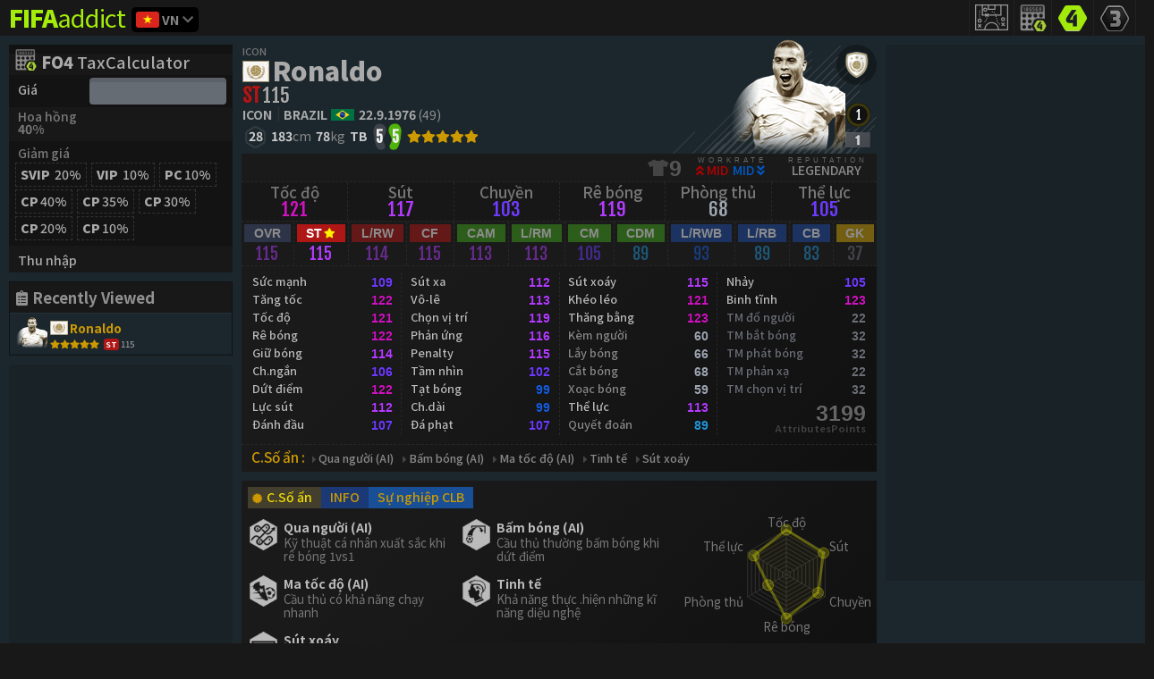

--- FILE ---
content_type: text/html; charset=utf-8
request_url: https://vn.fifaaddict.com/fo4db/pidawdalybm
body_size: 8895
content:
<!doctype html> <html data-n-head-ssr> <head> <meta charset="utf-8"> <meta name="viewport" content="width=device-width,initial-scale=1"> <meta name="theme-color" content="#162026"> <meta name="msapplication-navbutton-color" content="#162026"> <meta name="apple-apple-mobile-web-app-capable" content="#162026"> <link rel="dns-prefetch" href="//fonts.googleapis.com"> <link rel="dns-prefetch" href="//fonts.gstatic.com"> <link rel="dns-prefetch" href="//www.google.com"> <link rel="dns-prefetch" href="//www.googletagmanager.com"> <link rel="dns-prefetch" href="//www.google-analytics.com"> <link rel="dns-prefetch" href="//pagead2.googlesyndication.com"> <link rel="dns-prefetch" href="//www.gstatic.com"> <link rel="dns-prefetch" href="//i3.ytimg.com"> <link rel="dns-prefetch" href="//www.youtube.com"> <link rel="dns-prefetch" href="//connect.facebook.net"> <link rel="dns-prefetch" href="//www.facebook.com"> <link rel="dns-prefetch" href="//staticxx.facebook.com"> <link rel="dns-prefetch" href="//d.line-scdn.net"> <link rel="icon" type="image/x-icon" href="https://fifaaddict.com/favicon.ico"> <link as="style" rel="preload" href="https://fonts.googleapis.com/css?family=Fjalla+One|Noto+Sans+KR:400,500,700,900|Noto+Sans+SC:400,500,700,900&display=swap&subset=chinese-simplified,korean,vietnamese"> <link rel="stylesheet" href="https://fonts.googleapis.com/css?family=Fjalla+One|Noto+Sans+KR:400,500,700,900|Noto+Sans+SC:400,500,700,900&display=swap&subset=chinese-simplified,korean,vietnamese"> <link as="style" rel="preload" href="https://s1.fifaaddict.com/assets/fontface/notosansthaiui/notosansthaiui.css"> <link rel="stylesheet" href="https://s1.fifaaddict.com/assets/fontface/notosansthaiui/notosansthaiui.css"> <link as="style" rel="preload" href="https://s1.fifaaddict.com/assets/fontawesome-free-5.9.0/css/all.min.css"> <link rel="stylesheet" href="https://s1.fifaaddict.com/assets/fontawesome-free-5.9.0/css/all.min.css"> <title>Ronaldo ICON - FC Online - Dữ liệu cầu thủ - FIFA Online 4</title><meta data-n-head="ssr" data-hid="fbapp_id" property="fb:app_id" content="1464041670522800"><meta data-n-head="ssr" data-hid="og_site_name" property="og:site_name" content="FIFAaddict.com"><meta data-n-head="ssr" data-hid="og_img" property="og:image" content="https://s1.fifaaddict.com/ogimg/fifaaddictv2default.png"><meta data-n-head="ssr" data-hid="description" name="description" content="Ronaldo Luis Nazario de Lima (mùa giải ICON, sinh ngày 22 tháng 9 năm 1976), 49 tuổi, là một cầu thủ bóng đá người Brazil hiện đang chơi ở vị trí ST cho câu lạc bộ ICON thuộc giải World League. Anh có chiều cao 183 cm, cân nặng 78 kg. Trong game, Ronaldo có chỉ số OVR 114, kỹ thuật ★★★★★, thuận cả hai chân (chân không thuận 5) và mang áo số 9.  Các chỉ số chính: Thăng bằng 122, Binh tĩnh 122, Tăng tốc 121, Rê bóng 121, Dứt điểm 121, Khéo léo 120."><link data-n-head="ssr" as="style" rel="preload" href="https://s1.fifaaddict.com/assets/bootstrap-4.1.1/css/bootstrap.min.css"><link data-n-head="ssr" rel="stylesheet" href="https://s1.fifaaddict.com/assets/bootstrap-4.1.1/css/bootstrap.min.css"><link data-n-head="ssr" as="style" rel="preload" href="https://s1.fifaaddict.com/assets/animate.css"><link data-n-head="ssr" rel="stylesheet" href="https://s1.fifaaddict.com/assets/animate.css"><link data-n-head="ssr" as="style" rel="preload" href="https://s1.fifaaddict.com/assets/sweetalert2/dist/sweetalert2.min.css"><link data-n-head="ssr" rel="stylesheet" href="https://s1.fifaaddict.com/assets/sweetalert2/dist/sweetalert2.min.css"><link data-n-head="ssr" data-hid="rel_canonical" rel="canonical" href="https://vn.fifaaddict.com/fo4db/pidawdalybm"><script data-n-head="ssr" async src="//pagead2.googlesyndication.com/pagead/js/adsbygoogle.js"></script><script data-n-head="ssr">
      (adsbygoogle = window.adsbygoogle || []).push({
        google_ad_client: "ca-pub-3264651955526453",
        enable_page_level_ads: true
      });
  </script><link rel="preload" href="https://fifaaddict.com/ffaddv2/1768546636b2e197b1e50e45c149f6.js" as="script"><link rel="preload" href="https://fifaaddict.com/ffaddv2/1768546636ed760c21dc73a6d0967c.js" as="script"><link rel="preload" href="https://fifaaddict.com/ffaddv2/17685466360107b2aeca96c1118233.css" as="style"><link rel="preload" href="https://fifaaddict.com/ffaddv2/1768546636d0804587096bf449089f.js" as="script"><link rel="preload" href="https://fifaaddict.com/ffaddv2/1768546636c0b834d3decd52bb114c.css" as="style"><link rel="preload" href="https://fifaaddict.com/ffaddv2/176854663615b343ff79dfe8bfc192.js" as="script"><link rel="stylesheet" href="https://fifaaddict.com/ffaddv2/17685466360107b2aeca96c1118233.css"><link rel="stylesheet" href="https://fifaaddict.com/ffaddv2/1768546636c0b834d3decd52bb114c.css"> </head> <body ><div data-server-rendered="true" id="__nuxt"><!----><div id="__layout"><div id="the-layout" class="locale-vn layout-fo4db-pid-id"><div class="topnav"><nav class="mainwidth navtop"><ul id="topmenu" class="navmenu"><li class="fobtn home"><a href="/" class="homelink active-link"><b>FIFA</b>addict</a><div class="ddown-language-wrap"><div id="ddown-language" class="dropdown b-dropdown sm-2 btn-group active"><!----><button id="ddown-language__BV_toggle_" aria-haspopup="true" aria-expanded="false" type="button" class="btn dropdown-toggle btn-secondary btn-sm"><b><span class="fo-flag-icon vn"></span></b><span class="localetext">vn</span></button><ul role="menu" tabindex="-1" aria-labelledby="ddown-language__BV_toggle_" class="dropdown-menu"><li role="presentation" class="vn"><a role="menuitem" href="https://vn.fifaaddict.com/fo4db/pidawdalybm" target="_self" class="dropdown-item"><img src="https://s1.fifaaddict.com/fo4/countries/192.png">VN (Việt Nam)</a></li><li role="presentation" class="kr"><a role="menuitem" href="https://kr.fifaaddict.com/fo4db/pidawdalybm" target="_self" class="dropdown-item"><img src="https://s1.fifaaddict.com/fo4/countries/167.png">KR (한국)</a></li><li role="presentation" class="cn"><a role="menuitem" href="https://cn.fifaaddict.com/fo4db/pidawdalybm" target="_self" class="dropdown-item"><img src="https://s1.fifaaddict.com/fo4/countries/155.png">CN (中国)</a></li><li role="presentation" class="id"><a role="menuitem" href="https://id.fifaaddict.com/fo4db/pidawdalybm" target="_self" class="dropdown-item"><img src="https://s1.fifaaddict.com/fo4/countries/160.png">ID (Indonesia)</a></li><li role="presentation" class="en"><a role="menuitem" href="https://ru.fifaaddict.com/fo4db/pidawdalybm" target="_self" class="dropdown-item"><img src="https://s1.fifaaddict.com/fo4/countries/40.png">RU (Russia)</a></li><li role="presentation" class="en"><a role="menuitem" href="https://en.fifaaddict.com/fo4db/pidawdalybm" target="_self" class="dropdown-item"><img src="https://s1.fifaaddict.com/fo4/countries/14.png">EN (English)</a></li><li role="presentation"><hr role="separator" aria-orientation="horizontal" class="dropdown-divider"></li><li role="presentation" class="th"><a role="menuitem" href="https://fifaaddict.com/fo4db/pidawdalybm" target="_self" class="dropdown-item"><img src="https://s1.fifaaddict.com/fo4/countries/188.png">TH (ไทย)</a></li></ul></div></div></li><li class="fobtn fo4sq"><a href="/fo4squad-builder" target="_blank" title="FO4 Squad Builder"></a></li><li class="fobtn fo4tax"><a href="/fotax-calculator" title="FO4 Tax Calculator"></a></li><li class="fobtn fo4db"><a href="/fo4db" title="FO4 Database" class="active-link"><img src="https://s1.fifaaddict.com/assets/img/blank.png"></a></li><li class="fobtn fo3db"><a href="/fo3db.php" target="_blank" title="FO3 Database"><img src="https://s1.fifaaddict.com/assets/img/blank.png"></a></li><li id="user_profiletop" class="fobtn login"><span class="login_text">Login</span></li></ul></nav></div><div class="main-container-wrap"><div class="mainwidth main-container"><div id="mainlayout" class="foflex"><div class="layleft"><div id="banner_left"><div class="taxcalmini"><div id="comp-fotax" locale="vn" class="content-wrap"><div id="fotaxform" class="foglobal"><a href="/fotax-calculator" class="title"><b>FO4</b> TaxCalculator</a><div class="foflex pricewrap"><div class="foflexleft"><span class="labeltext">Giá</span></div><div class="foflexright"><input id="price" type="number" value="" class="form-control"></div></div><div class="foflex nobg mini2block taxwrap"><div class="foflexleft"><span class="labeltext">Hoa hồng <b>40%</b></span></div><div class="foflexright"><!----></div></div><div class="foflex mini2block"><div class="foflexleft"><span class="labeltext">Giảm giá</span></div><div class="foflexright"><label for="fo4taxSvip" class="focheckbox disc-svip"><input id="fo4taxSvip" name="foDiscVipType" value="svip" type="radio"><span class="labeltitle">SVIP <b>20%</b></span></label><label for="fo4taxNvip" class="focheckbox disc-vip"><input id="fo4taxNvip" name="foDiscVipType" value="vip" type="radio"><span class="labeltitle">VIP <b>10%</b></span></label><label for="fo4taxDiscPC" class="focheckbox coupon"><input id="fo4taxDiscPC" type="checkbox"><span class="labeltitle">PC<b>10%</b></span></label><div class="sm-inline"><label for="foDiscCP40" title="Coupon 40%" class="focheckbox coupon"><input id="foDiscCP40" name="foDiscCP" value="40" type="radio"><span class="labeltitle">CP<b>40%</b></span></label><label for="foDiscCP35" title="Coupon 35%" class="focheckbox coupon"><input id="foDiscCP35" name="foDiscCP" value="35" type="radio"><span class="labeltitle">CP<b>35%</b></span></label><label for="foDiscCP30" title="Coupon 30%" class="focheckbox coupon"><input id="foDiscCP30" name="foDiscCP" value="30" type="radio"><span class="labeltitle">CP<b>30%</b></span></label><label for="foDiscCP20" title="Coupon 20%" class="focheckbox coupon"><input id="foDiscCP20" name="foDiscCP" value="20" type="radio"><span class="labeltitle">CP<b>20%</b></span></label><label for="foDiscCP10" title="Coupon 10%" class="focheckbox coupon"><input id="foDiscCP10" name="foDiscCP" value="10" type="radio"><span class="labeltitle">CP<b>10%</b></span></label></div><!----></div></div><div class="foflex nobg"><div class="foflexleft"><span class="labeltext">Thu nhập</span></div><div class="foflexright"><!----><!----></div></div></div></div></div><!----><!----></div><!----><!----></div><div class="laycenter"><div id="page-fo4player" class="content-wrap fo4db-player"><div id="comp-foplayerattr" class="content-wrap fo4db-player-attr"><div class="foflex top"><div class="foflex-left"><span class="season_name"> ICON </span><h1><img src="https://s1.fifaaddict.com/assets/img/blank.png" class="badgedss y101"><a href="/fo4db/pidawdalybm">Ronaldo</a><!----></h1><div class="poswrap"><span class="pos st"><b>ST</b><!----></span><!----><!----><!----></div><div class="attrbottom"><div class="forow"><a href="/fo4db?league=world-league&amp;team=icon" target="_blank" class="info team club"><b>ICON</b></a><a href="/fo4db?country=brazil" target="_blank" class="info team nation-name"><b>Brazil</b><img src="https://s1.fifaaddict.com/fo4/countries/54.png?20250613" class="nation-flag"></a><span title="birthdate" class="info birthdate"><b>22.9.1976</b><u>(49)</u></span></div><div class="forow gobottom"><span class="info fp"><i></i><b class="fpbg value number">28</b></span><span class="info height"><b class="value number">183</b><i>cm</i></span><span class="info weight"><b class="value number">78</b><i>kg</i></span><span class="info bodytype"><b class="value text">TB</b></span><span class="prefootwrap"><b class="l"></b><b class="r"></b><img alt src="[data-uri]" class="prefootlundefined"><img alt src="[data-uri]" class="prefootrundefined"></span><span class="info skillmove"><b class="skillmove sklv"></b></span></div></div></div><div class="foflex-right playerimgwrap"><img src="https://s1.fifaaddict.com/fo4/players/awdalybm.png?20250613" alt="FO4 Player - Ronaldo" title="Ronaldo - FO4 Player" class="thumb"><a href="/fo4db?league=world-league&amp;team=icon" target="_blank" title="ICON FO4 Team" class="creststeamwrap"><img src="https://s1.fifaaddict.com/fo4/crests/dark/d112658.png?20250613" title="ICON FO4 Team" class="crests small crests-team"></a><div id="select-folevel-gp" data-level="1"><button type="button" id="fo4PlayerLevel" title="FO4 Level" class="btn dropdownbtn levelgradepopover lv1"><img src="https://s1.fifaaddict.com/assets/img/blank.png" class="levelcircle lv1"></button></div><div id="select-fograde-gp" data-gradepoint="3"><button type="button" id="fo4PlayerGrade" title="FO4 Grade" class="btn dropdownbtn levelgradepopover"><img src="https://s1.fifaaddict.com/assets/img/blank.png" class="badgedgrade grade1"></button></div><!----></div></div><div class="foflex actionbar"><div class="formgradelvwrap"><div class="formgradelv"></div><!----></div><!----><!----><div class="groupbox workrate"><span class="title">Reputation</span><span class="value">Legendary</span></div></div><div class="perform"><ul class="foflex"><li><span class="name">Tốc độ</span><!----></li><li><span class="name">Sút</span><!----></li><li><span class="name">Chuyền</span><!----></li><li><span class="name">Rê bóng</span><!----></li><li><span class="name">Phòng thủ</span><!----></li><li><span class="name">Thể lực</span><!----></li></ul></div><div class="postlist"><ul class="foflex"><li class="list"><label><input type="radio" value="ovr"><span class="name"><i class="posbg ovr">OVR</i><!----></span></label></li><li class="list active rec-right"><label><input type="radio" value="st" checked="checked"><span class="name"><i class="posbg st">ST</i><!----></span></label></li><li class="list"><label><input type="radio" value="rw"><span class="name"><i class="posbg rw">L/RW</i><!----></span></label></li><li class="list"><label><input type="radio" value="cf"><span class="name"><i class="posbg cf">CF</i><!----></span></label></li><li class="list"><label><input type="radio" value="cam"><span class="name"><i class="posbg cam">CAM</i><!----></span></label></li><li class="list"><label><input type="radio" value="rm"><span class="name"><i class="posbg rm">L/RM</i><!----></span></label></li><li class="list"><label><input type="radio" value="cm"><span class="name"><i class="posbg cm">CM</i><!----></span></label></li><li class="list"><label><input type="radio" value="cdm"><span class="name"><i class="posbg cdm">CDM</i><!----></span></label></li><li class="list"><label><input type="radio" value="rwb"><span class="name"><i class="posbg rwb">L/RWB</i><!----></span></label></li><li class="list"><label><input type="radio" value="rb"><span class="name"><i class="posbg rb">L/RB</i><!----></span></label></li><li class="list"><label><input type="radio" value="cb"><span class="name"><i class="posbg cb">CB</i><!----></span></label></li><li class="list"><label><input type="radio" value="gk"><span class="name"><i class="posbg gk">GK</i><!----></span></label></li></ul></div><div class="attrwrap"><ul><li class="foflex attr"><span class="name"><span class="lineskeleton"><span class="textattr">sprintspeed</span></span></span><span class="value"><span class="lineskeleton"><span class="textattr">0</span></span></span></li><li class="foflex attr"><span class="name"><span class="lineskeleton"><span class="textattr">acceleration</span></span></span><span class="value"><span class="lineskeleton"><span class="textattr">0</span></span></span></li><li class="foflex attr"><span class="name"><span class="lineskeleton"><span class="textattr">finishing</span></span></span><span class="value"><span class="lineskeleton"><span class="textattr">0</span></span></span></li><li class="foflex attr"><span class="name"><span class="lineskeleton"><span class="textattr">shotpower</span></span></span><span class="value"><span class="lineskeleton"><span class="textattr">0</span></span></span></li><li class="foflex attr"><span class="name"><span class="lineskeleton"><span class="textattr">longshots</span></span></span><span class="value"><span class="lineskeleton"><span class="textattr">0</span></span></span></li><li class="foflex attr"><span class="name"><span class="lineskeleton"><span class="textattr">positioning</span></span></span><span class="value"><span class="lineskeleton"><span class="textattr">0</span></span></span></li><li class="foflex attr"><span class="name"><span class="lineskeleton"><span class="textattr">volleys</span></span></span><span class="value"><span class="lineskeleton"><span class="textattr">0</span></span></span></li><li class="foflex attr"><span class="name"><span class="lineskeleton"><span class="textattr">penalties</span></span></span><span class="value"><span class="lineskeleton"><span class="textattr">0</span></span></span></li><li class="foflex attr"><span class="name"><span class="lineskeleton"><span class="textattr">shortpassing</span></span></span><span class="value"><span class="lineskeleton"><span class="textattr">0</span></span></span></li><li class="foflex attr"><span class="name"><span class="lineskeleton"><span class="textattr">vision</span></span></span><span class="value"><span class="lineskeleton"><span class="textattr">0</span></span></span></li><li class="foflex attr"><span class="name"><span class="lineskeleton"><span class="textattr">crossing</span></span></span><span class="value"><span class="lineskeleton"><span class="textattr">0</span></span></span></li><li class="foflex attr"><span class="name"><span class="lineskeleton"><span class="textattr">longpassing</span></span></span><span class="value"><span class="lineskeleton"><span class="textattr">0</span></span></span></li><li class="foflex attr"><span class="name"><span class="lineskeleton"><span class="textattr">freekickaccuracy</span></span></span><span class="value"><span class="lineskeleton"><span class="textattr">0</span></span></span></li><li class="foflex attr"><span class="name"><span class="lineskeleton"><span class="textattr">curve</span></span></span><span class="value"><span class="lineskeleton"><span class="textattr">0</span></span></span></li><li class="foflex attr"><span class="name"><span class="lineskeleton"><span class="textattr">dribbling</span></span></span><span class="value"><span class="lineskeleton"><span class="textattr">0</span></span></span></li><li class="foflex attr"><span class="name"><span class="lineskeleton"><span class="textattr">ballcontrol</span></span></span><span class="value"><span class="lineskeleton"><span class="textattr">0</span></span></span></li><li class="foflex attr"><span class="name"><span class="lineskeleton"><span class="textattr">agility</span></span></span><span class="value"><span class="lineskeleton"><span class="textattr">0</span></span></span></li><li class="foflex attr"><span class="name"><span class="lineskeleton"><span class="textattr">balance</span></span></span><span class="value"><span class="lineskeleton"><span class="textattr">0</span></span></span></li><li class="foflex attr"><span class="name"><span class="lineskeleton"><span class="textattr">reactions</span></span></span><span class="value"><span class="lineskeleton"><span class="textattr">0</span></span></span></li><li class="foflex attr"><span class="name"><span class="lineskeleton"><span class="textattr">marking</span></span></span><span class="value"><span class="lineskeleton"><span class="textattr">0</span></span></span></li><li class="foflex attr"><span class="name"><span class="lineskeleton"><span class="textattr">standingtackle</span></span></span><span class="value"><span class="lineskeleton"><span class="textattr">0</span></span></span></li><li class="foflex attr"><span class="name"><span class="lineskeleton"><span class="textattr">interceptions</span></span></span><span class="value"><span class="lineskeleton"><span class="textattr">0</span></span></span></li><li class="foflex attr"><span class="name"><span class="lineskeleton"><span class="textattr">headingaccuracy</span></span></span><span class="value"><span class="lineskeleton"><span class="textattr">0</span></span></span></li><li class="foflex attr"><span class="name"><span class="lineskeleton"><span class="textattr">slidingtackle</span></span></span><span class="value"><span class="lineskeleton"><span class="textattr">0</span></span></span></li><li class="foflex attr"><span class="name"><span class="lineskeleton"><span class="textattr">strength</span></span></span><span class="value"><span class="lineskeleton"><span class="textattr">0</span></span></span></li><li class="foflex attr"><span class="name"><span class="lineskeleton"><span class="textattr">stamina</span></span></span><span class="value"><span class="lineskeleton"><span class="textattr">0</span></span></span></li><li class="foflex attr"><span class="name"><span class="lineskeleton"><span class="textattr">aggression</span></span></span><span class="value"><span class="lineskeleton"><span class="textattr">0</span></span></span></li><li class="foflex attr"><span class="name"><span class="lineskeleton"><span class="textattr">jumping</span></span></span><span class="value"><span class="lineskeleton"><span class="textattr">0</span></span></span></li><li class="foflex attr"><span class="name"><span class="lineskeleton"><span class="textattr">composure</span></span></span><span class="value"><span class="lineskeleton"><span class="textattr">0</span></span></span></li><li class="foflex attr"><span class="name"><span class="lineskeleton"><span class="textattr">gkdiving</span></span></span><span class="value"><span class="lineskeleton"><span class="textattr">0</span></span></span></li><li class="foflex attr"><span class="name"><span class="lineskeleton"><span class="textattr">gkhandling</span></span></span><span class="value"><span class="lineskeleton"><span class="textattr">0</span></span></span></li><li class="foflex attr"><span class="name"><span class="lineskeleton"><span class="textattr">gkkicking</span></span></span><span class="value"><span class="lineskeleton"><span class="textattr">0</span></span></span></li><li class="foflex attr"><span class="name"><span class="lineskeleton"><span class="textattr">gkreflexes</span></span></span><span class="value"><span class="lineskeleton"><span class="textattr">0</span></span></span></li><li class="foflex attr"><span class="name"><span class="lineskeleton"><span class="textattr">gkpositioning</span></span></span><span class="value"><span class="lineskeleton"><span class="textattr">0</span></span></span></li><li class="attr static allstat"><div class="staticlist poten-wrap"><span class="value"><span class="lineskeleton"><span class="textattr">000</span></span></span><span class="name">Potential</span></div><div class="staticlist allstat-wrap"><span class="value"><span class="lineskeleton"><span class="textattr">0000</span></span></span><span class="name">AttributesPoints</span></div></li></ul><!----></div><div class="foflex bottomradar"><div class="foflex-left"><div class="traittab"><!----><label class="title metadesc"><input type="radio" value="metadesc"><b>INFO</b></label><!----><label class="title clubcareer"><input type="radio" value="clubcareer"><b>Sự nghiệp CLB</b></label></div><!----><div class="tablist fometa-desc">Ronaldo Luis Nazario de Lima (mùa giải ICON, sinh ngày 22 tháng 9 năm 1976), 49 tuổi, là một cầu thủ bóng đá người Brazil hiện đang chơi ở vị trí ST cho câu lạc bộ ICON thuộc giải World League. Anh có chiều cao 183 cm, cân nặng 78 kg. Trong game, Ronaldo có chỉ số OVR 114, kỹ thuật ★★★★★, thuận cả hai chân (chân không thuận 5) và mang áo số 9.

Các chỉ số chính: Thăng bằng 122, Binh tĩnh 122, Tăng tốc 121, Rê bóng 121, Dứt điểm 121, Khéo léo 120.</div><!----><div class="tablist clubcareer"><ul><li class="foflex title"><span class="listval year">year</span><span class="listval team">Đội</span></li></ul></div></div><div class="foflex-right bar-chart"><div class="theAttrRadar"><canvas id="radar-chart" width="400" height="400"></canvas></div></div></div></div><!----><div id="comp-fotable" class="foglobal table-wrap table-player-relate-wrap"><table role="table" aria-busy="false" aria-colcount="5" class="table b-table table-striped table-hover"><!----><!----><thead role="rowgroup"><!----><tr role="row"><th role="columnheader" scope="col" tabindex="0" aria-colindex="1" aria-sort="none" class="pos_rec"><div>pos</div><span class="sr-only"> (Click to sort Ascending)</span></th><th role="columnheader" scope="col" tabindex="0" aria-colindex="2" aria-sort="none" class="info"><div>name</div><span class="sr-only"> (Click to sort Ascending)</span></th><th role="columnheader" scope="col" tabindex="0" aria-colindex="3" aria-sort="descending" class="fp numstyle smw attrA"><div>fp</div><span class="sr-only"> (Click to sort Ascending)</span></th><th role="columnheader" scope="col" tabindex="0" aria-colindex="4" aria-sort="none" class="ovr smw numstyle attrB"><div>ovr</div><span class="sr-only"> (Click to sort Ascending)</span></th><th role="columnheader" scope="col" tabindex="0" aria-colindex="5" aria-sort="none" class="stamina smw numstyle attrC"><div>sta</div><span class="sr-only"> (Click to sort Ascending)</span></th></tr></thead><tbody role="rowgroup"><!----><tr role="row"><td aria-colindex="1" role="cell" class="pos_rec"><span class="posstyle borderleft st">ST</span></td><td aria-colindex="2" role="cell" class="info"><div class="info-inner"><img src="https://s1.fifaaddict.com/fo4/players/awozzdmq.png?20250613" alt="FO4 Player - Ronaldo" title="Ronaldo - FO4 Player" class="thumb"><a href="/fo4db/pidawozzdmq" class="player-name"><img src="https://s1.fifaaddict.com/assets/img/blank.png" class="badgedss y110">Ronaldo<!----></a><div class="skillwrap"><span class="skillmove sklv5"></span><div class="poswrap"><span class="pos st"><b>ST</b><i>126</i></span><!----><!----><!----></div></div><div class="crestswrap"><img src="https://s1.fifaaddict.com/fo4/crests/dark/d130172.png?20250613" title="ICON THE MOMENT FO4 Team" class="crests small"><!----><button id="shortlistpopawozzdmq" title="Shortlists" type="button" class="btn shortlist-pop-btn btn-primary"></button></div></div></td><td aria-colindex="3" role="cell" class="fp numstyle smw attrA"><span class="fpbg">44</span></td><td aria-colindex="4" role="cell" class="ovr smw numstyle attrB"><span class="foattrcolor7">126</span></td><td aria-colindex="5" role="cell" class="stamina smw numstyle attrC"><span class="foattrcolor7">126</span></td></tr><tr role="row"><td aria-colindex="1" role="cell" class="pos_rec"><span class="posstyle borderleft st">ST</span></td><td aria-colindex="2" role="cell" class="info"><div class="info-inner"><img src="https://s1.fifaaddict.com/fo4/players/awaklrry.png?20250613" alt="FO4 Player - Ronaldo" title="Ronaldo - FO4 Player" class="thumb"><a href="/fo4db/pidawaklrry" class="player-name"><img src="https://s1.fifaaddict.com/assets/img/blank.png" class="badgedss y100">Ronaldo<!----></a><div class="skillwrap"><span class="skillmove sklv5"></span><div class="poswrap"><span class="pos st"><b>ST</b><i>126</i></span><!----><!----><!----></div></div><div class="crestswrap"><img src="https://s1.fifaaddict.com/fo4/crests/dark/d130172.png?20250613" title="ICON THE MOMENT FO4 Team" class="crests small"><!----><button id="shortlistpopawaklrry" title="Shortlists" type="button" class="btn shortlist-pop-btn btn-primary"></button></div></div></td><td aria-colindex="3" role="cell" class="fp numstyle smw attrA"><span class="fpbg">34</span></td><td aria-colindex="4" role="cell" class="ovr smw numstyle attrB"><span class="foattrcolor7">126</span></td><td aria-colindex="5" role="cell" class="stamina smw numstyle attrC"><span class="foattrcolor7">126</span></td></tr><tr role="row"><td aria-colindex="1" role="cell" class="pos_rec"><span class="posstyle borderleft st">ST</span></td><td aria-colindex="2" role="cell" class="info"><div class="info-inner"><img src="https://s1.fifaaddict.com/fo4/players/aanmyraqq.png?20250613" alt="FO4 Player - Ronaldo" title="Ronaldo - FO4 Player" class="thumb"><a href="/fo4db/pidaanmyraqq" class="player-name"><img src="https://s1.fifaaddict.com/assets/img/blank.png" class="badgedss y841">Ronaldo<!----></a><div class="skillwrap"><span class="skillmove sklv5"></span><div class="poswrap"><span class="pos st"><b>ST</b><i>122</i></span><!----><!----><!----></div></div><div class="crestswrap"><img src="https://s1.fifaaddict.com/fo4/crests/dark/d130467.png?20250613" title="FC Legend Glory FO4 Team" class="crests small"><!----><button id="shortlistpopaanmyraqq" title="Shortlists" type="button" class="btn shortlist-pop-btn btn-primary"></button></div></div></td><td aria-colindex="3" role="cell" class="fp numstyle smw attrA"><span class="fpbg">33</span></td><td aria-colindex="4" role="cell" class="ovr smw numstyle attrB"><span class="foattrcolor7">122</span></td><td aria-colindex="5" role="cell" class="stamina smw numstyle attrC"><span class="foattrcolor7">121</span></td></tr><tr role="row"><td aria-colindex="1" role="cell" class="pos_rec"><span class="posstyle borderleft st">ST</span></td><td aria-colindex="2" role="cell" class="info"><div class="info-inner"><img src="https://s1.fifaaddict.com/fo4/players/aavnagykl.png?20250613" alt="FO4 Player - Ronaldo" title="Ronaldo - FO4 Player" class="thumb"><a href="/fo4db/pidaavnagykl" class="player-name"><img src="https://s1.fifaaddict.com/assets/img/blank.png" class="badgedss y845">Ronaldo<!----></a><div class="skillwrap"><span class="skillmove sklv5"></span><div class="poswrap"><span class="pos st"><b>ST</b><i>121</i></span><!----><!----><!----></div></div><div class="crestswrap"><img src="https://s1.fifaaddict.com/fo4/crests/dark/d130492.png?20250613" title="Continental Heroes FO4 Team" class="crests small"><!----><button id="shortlistpopaavnagykl" title="Shortlists" type="button" class="btn shortlist-pop-btn btn-primary"></button></div></div></td><td aria-colindex="3" role="cell" class="fp numstyle smw attrA"><span class="fpbg">33</span></td><td aria-colindex="4" role="cell" class="ovr smw numstyle attrB"><span class="foattrcolor7">121</span></td><td aria-colindex="5" role="cell" class="stamina smw numstyle attrC"><span class="foattrcolor6">117</span></td></tr><tr role="row"><td aria-colindex="1" role="cell" class="pos_rec"><span class="posstyle borderleft st">ST</span></td><td aria-colindex="2" role="cell" class="info"><div class="info-inner"><img src="https://s1.fifaaddict.com/fo4/players/aavawobvy.png?20250613" alt="FO4 Player - Ronaldo" title="Ronaldo - FO4 Player" class="thumb"><a href="/fo4db/pidaavawobvy" class="player-name"><img src="https://s1.fifaaddict.com/assets/img/blank.png" class="badgedss y848">Ronaldo<!----></a><div class="skillwrap"><span class="skillmove sklv5"></span><div class="poswrap"><span class="pos st"><b>ST</b><i>120</i></span><!----><!----><!----></div></div><div class="crestswrap"><img src="https://s1.fifaaddict.com/fo4/crests/dark/d130493.png?20250613" title="Winning Streak FO4 Team" class="crests small"><!----><button id="shortlistpopaavawobvy" title="Shortlists" type="button" class="btn shortlist-pop-btn btn-primary"></button></div></div></td><td aria-colindex="3" role="cell" class="fp numstyle smw attrA"><span class="fpbg">32</span></td><td aria-colindex="4" role="cell" class="ovr smw numstyle attrB"><span class="foattrcolor7">120</span></td><td aria-colindex="5" role="cell" class="stamina smw numstyle attrC"><span class="foattrcolor7">120</span></td></tr><tr role="row"><td aria-colindex="1" role="cell" class="pos_rec"><span class="posstyle borderleft st">ST</span></td><td aria-colindex="2" role="cell" class="info"><div class="info-inner"><img src="https://s1.fifaaddict.com/fo4/players/aavyvzvjk.png?20250613" alt="FO4 Player - Ronaldo" title="Ronaldo - FO4 Player" class="thumb"><a href="/fo4db/pidaavyvzvjk" class="player-name"><img src="https://s1.fifaaddict.com/assets/img/blank.png" class="badgedss y852">Ronaldo<!----></a><div class="skillwrap"><span class="skillmove sklv5"></span><div class="poswrap"><span class="pos st"><b>ST</b><i>120</i></span><!----><!----><!----></div></div><div class="crestswrap"><img src="https://s1.fifaaddict.com/fo4/crests/dark/d130550.png?20250613" title="Football Association Champions FO4 Team" class="crests small"><!----><button id="shortlistpopaavyvzvjk" title="Shortlists" type="button" class="btn shortlist-pop-btn btn-primary"></button></div></div></td><td aria-colindex="3" role="cell" class="fp numstyle smw attrA"><span class="fpbg">32</span></td><td aria-colindex="4" role="cell" class="ovr smw numstyle attrB"><span class="foattrcolor7">120</span></td><td aria-colindex="5" role="cell" class="stamina smw numstyle attrC"><span class="foattrcolor7">120</span></td></tr><tr role="row"><td aria-colindex="1" role="cell" class="pos_rec"><span class="posstyle borderleft st">ST</span></td><td aria-colindex="2" role="cell" class="info"><div class="info-inner"><img src="https://s1.fifaaddict.com/fo4/players/aanqrjkob.png?20250613" alt="FO4 Player - Ronaldo" title="Ronaldo - FO4 Player" class="thumb"><a href="/fo4db/pidaanqrjkob" class="player-name"><img src="https://s1.fifaaddict.com/assets/img/blank.png" class="badgedss y836">Ronaldo<!----></a><div class="skillwrap"><span class="skillmove sklv5"></span><div class="poswrap"><span class="pos st"><b>ST</b><i>119</i></span><!----><!----><!----></div></div><div class="crestswrap"><img src="https://s1.fifaaddict.com/fo4/crests/dark/d130446.png?20250613" title="Wonderboys FO4 Team" class="crests small"><!----><button id="shortlistpopaanqrjkob" title="Shortlists" type="button" class="btn shortlist-pop-btn btn-primary"></button></div></div></td><td aria-colindex="3" role="cell" class="fp numstyle smw attrA"><span class="fpbg">32</span></td><td aria-colindex="4" role="cell" class="ovr smw numstyle attrB"><span class="foattrcolor6">119</span></td><td aria-colindex="5" role="cell" class="stamina smw numstyle attrC"><span class="foattrcolor6">116</span></td></tr><tr role="row"><td aria-colindex="1" role="cell" class="pos_rec"><span class="posstyle borderleft st">ST</span></td><td aria-colindex="2" role="cell" class="info"><div class="info-inner"><img src="https://s1.fifaaddict.com/fo4/players/aanwzaold.png?20250613" alt="FO4 Player - Ronaldo" title="Ronaldo - FO4 Player" class="thumb"><a href="/fo4db/pidaanwzaold" class="player-name"><img src="https://s1.fifaaddict.com/assets/img/blank.png" class="badgedss y827">Ronaldo<!----></a><div class="skillwrap"><span class="skillmove sklv5"></span><div class="poswrap"><span class="pos st"><b>ST</b><i>117</i></span><!----><!----><!----></div></div><div class="crestswrap"><img src="https://s1.fifaaddict.com/fo4/crests/dark/d130391.png?20250613" title="Ballon d'Or FO4 Team" class="crests small"><!----><button id="shortlistpopaanwzaold" title="Shortlists" type="button" class="btn shortlist-pop-btn btn-primary"></button></div></div></td><td aria-colindex="3" role="cell" class="fp numstyle smw attrA"><span class="fpbg">31</span></td><td aria-colindex="4" role="cell" class="ovr smw numstyle attrB"><span class="foattrcolor6">117</span></td><td aria-colindex="5" role="cell" class="stamina smw numstyle attrC"><span class="foattrcolor6">115</span></td></tr><tr role="row"><td aria-colindex="1" role="cell" class="pos_rec"><span class="posstyle borderleft st">ST</span></td><td aria-colindex="2" role="cell" class="info"><div class="info-inner"><img src="https://s1.fifaaddict.com/fo4/players/aanrqrqkv.png?20250613" alt="FO4 Player - Ronaldo" title="Ronaldo - FO4 Player" class="thumb"><a href="/fo4db/pidaanrqrqkv" class="player-name"><img src="https://s1.fifaaddict.com/assets/img/blank.png" class="badgedss y840">Ronaldo<!----></a><div class="skillwrap"><span class="skillmove sklv5"></span><div class="poswrap"><span class="pos st"><b>ST</b><i>117</i></span><!----><!----><!----></div></div><div class="crestswrap"><img src="https://s1.fifaaddict.com/fo4/crests/dark/d130461.png?20250613" title="Legend of Europa FO4 Team" class="crests small"><!----><button id="shortlistpopaanrqrqkv" title="Shortlists" type="button" class="btn shortlist-pop-btn btn-primary"></button></div></div></td><td aria-colindex="3" role="cell" class="fp numstyle smw attrA"><span class="fpbg">31</span></td><td aria-colindex="4" role="cell" class="ovr smw numstyle attrB"><span class="foattrcolor6">117</span></td><td aria-colindex="5" role="cell" class="stamina smw numstyle attrC"><span class="foattrcolor6">113</span></td></tr><tr role="row"><td aria-colindex="1" role="cell" class="pos_rec"><span class="posstyle borderleft st">ST</span></td><td aria-colindex="2" role="cell" class="info"><div class="info-inner"><img src="https://s1.fifaaddict.com/fo4/players/aavdgonzp.png?20250613" alt="FO4 Player - Ronaldo" title="Ronaldo - FO4 Player" class="thumb"><a href="/fo4db/pidaavdgonzp" class="player-name"><img src="https://s1.fifaaddict.com/assets/img/blank.png" class="badgedss y850">Ronaldo<!----></a><div class="skillwrap"><span class="skillmove sklv5"></span><div class="poswrap"><span class="pos st"><b>ST</b><i>119</i></span><!----><!----><!----></div></div><div class="crestswrap"><img src="https://s1.fifaaddict.com/fo4/crests/dark/d130520.png?20250613" title="25 FCO Super Champions League FO4 Team" class="crests small"><!----><button id="shortlistpopaavdgonzp" title="Shortlists" type="button" class="btn shortlist-pop-btn btn-primary"></button></div></div></td><td aria-colindex="3" role="cell" class="fp numstyle smw attrA"><span class="fpbg">30</span></td><td aria-colindex="4" role="cell" class="ovr smw numstyle attrB"><span class="foattrcolor6">119</span></td><td aria-colindex="5" role="cell" class="stamina smw numstyle attrC"><span class="foattrcolor6">116</span></td></tr><tr role="row"><td aria-colindex="1" role="cell" class="pos_rec"><span class="posstyle borderleft st">ST</span></td><td aria-colindex="2" role="cell" class="info"><div class="info-inner"><img src="https://s1.fifaaddict.com/fo4/players/avbrlkqkp.png?20250613" alt="FO4 Player - Ronaldo" title="Ronaldo - FO4 Player" class="thumb"><a href="/fo4db/pidavbrlkqkp" class="player-name"><img src="https://s1.fifaaddict.com/assets/img/blank.png" class="badgedss y816">Ronaldo<!----></a><div class="skillwrap"><span class="skillmove sklv5"></span><div class="poswrap"><span class="pos st"><b>ST</b><i>116</i></span><!----><!----><!----></div></div><div class="crestswrap"><img src="https://s1.fifaaddict.com/fo4/crests/dark/d130308.png?20250613" title="Dragon Year Limited FO4 Team" class="crests small"><!----><button id="shortlistpopavbrlkqkp" title="Shortlists" type="button" class="btn shortlist-pop-btn btn-primary"></button></div></div></td><td aria-colindex="3" role="cell" class="fp numstyle smw attrA"><span class="fpbg">30</span></td><td aria-colindex="4" role="cell" class="ovr smw numstyle attrB"><span class="foattrcolor6">116</span></td><td aria-colindex="5" role="cell" class="stamina smw numstyle attrC"><span class="foattrcolor6">113</span></td></tr><tr role="row"><td aria-colindex="1" role="cell" class="pos_rec"><span class="posstyle borderleft st">ST</span></td><td aria-colindex="2" role="cell" class="info"><div class="info-inner"><img src="https://s1.fifaaddict.com/fo4/players/avblyzony.png?20250613" alt="FO4 Player - Ronaldo" title="Ronaldo - FO4 Player" class="thumb"><a href="/fo4db/pidavblyzony" class="player-name"><img src="https://s1.fifaaddict.com/assets/img/blank.png" class="badgedss y814">Ronaldo<!----></a><div class="skillwrap"><span class="skillmove sklv5"></span><div class="poswrap"><span class="pos st"><b>ST</b><i>115</i></span><!----><!----><!----></div></div><div class="crestswrap"><img src="https://s1.fifaaddict.com/fo4/crests/dark/d130304.png?20250613" title="Unexpected Transfer FO4 Team" class="crests small"><!----><button id="shortlistpopavblyzony" title="Shortlists" type="button" class="btn shortlist-pop-btn btn-primary"></button></div></div></td><td aria-colindex="3" role="cell" class="fp numstyle smw attrA"><span class="fpbg">30</span></td><td aria-colindex="4" role="cell" class="ovr smw numstyle attrB"><span class="foattrcolor6">115</span></td><td aria-colindex="5" role="cell" class="stamina smw numstyle attrC"><span class="foattrcolor5">109</span></td></tr><tr role="row"><td aria-colindex="1" role="cell" class="pos_rec"><span class="posstyle borderleft st">ST</span></td><td aria-colindex="2" role="cell" class="info"><div class="info-inner"><img src="https://s1.fifaaddict.com/fo4/players/aannwyyzn.png?20250613" alt="FO4 Player - Ronaldo" title="Ronaldo - FO4 Player" class="thumb"><a href="/fo4db/pidaannwyyzn" class="player-name"><img src="https://s1.fifaaddict.com/assets/img/blank.png" class="badgedss y821">Ronaldo<!----></a><div class="skillwrap"><span class="skillmove sklv5"></span><div class="poswrap"><span class="pos st"><b>ST</b><i>115</i></span><!----><!----><!----></div></div><div class="crestswrap"><img src="https://s1.fifaaddict.com/fo4/crests/dark/d130356.png?20250613" title="Medalist FO4 Team" class="crests small"><!----><button id="shortlistpopaannwyyzn" title="Shortlists" type="button" class="btn shortlist-pop-btn btn-primary"></button></div></div></td><td aria-colindex="3" role="cell" class="fp numstyle smw attrA"><span class="fpbg">30</span></td><td aria-colindex="4" role="cell" class="ovr smw numstyle attrB"><span class="foattrcolor6">115</span></td><td aria-colindex="5" role="cell" class="stamina smw numstyle attrC"><span class="foattrcolor6">111</span></td></tr><tr role="row"><td aria-colindex="1" role="cell" class="pos_rec"><span class="posstyle borderleft st">ST</span></td><td aria-colindex="2" role="cell" class="info"><div class="info-inner"><img src="https://s1.fifaaddict.com/fo4/players/awdalybm.png?20250613" alt="FO4 Player - Ronaldo" title="Ronaldo - FO4 Player" class="thumb"><a href="/fo4db/pidawdalybm" aria-current="page" class="player-name ex-active-link active-link"><img src="https://s1.fifaaddict.com/assets/img/blank.png" class="badgedss y101">Ronaldo<!----></a><div class="skillwrap"><span class="skillmove sklv5"></span><div class="poswrap"><span class="pos st"><b>ST</b><i>114</i></span><!----><!----><!----></div></div><div class="crestswrap"><img src="https://s1.fifaaddict.com/fo4/crests/dark/d112658.png?20250613" title="ICON FO4 Team" class="crests small"><!----><button id="shortlistpopawdalybm" title="Shortlists" type="button" class="btn shortlist-pop-btn btn-primary"></button></div></div></td><td aria-colindex="3" role="cell" class="fp numstyle smw attrA"><span class="fpbg">28</span></td><td aria-colindex="4" role="cell" class="ovr smw numstyle attrB"><span class="foattrcolor6">114</span></td><td aria-colindex="5" role="cell" class="stamina smw numstyle attrC"><span class="foattrcolor6">112</span></td></tr><tr role="row"><td aria-colindex="1" role="cell" class="pos_rec"><span class="posstyle borderleft st">ST</span></td><td aria-colindex="2" role="cell" class="info"><div class="info-inner"><img src="https://s1.fifaaddict.com/fo4/players/agwqvbzp.png?20250613" alt="FO4 Player - Ronaldo" title="Ronaldo - FO4 Player" class="thumb"><a href="/fo4db/pidagwqvbzp" class="player-name"><img src="https://s1.fifaaddict.com/assets/img/blank.png" class="badgedss y272">Ronaldo<!----></a><div class="skillwrap"><span class="skillmove sklv5"></span><div class="poswrap"><span class="pos st"><b>ST</b><i>110</i></span><!----><!----><!----></div></div><div class="crestswrap"><img src="https://s1.fifaaddict.com/fo4/crests/dark/d130178.png?20250613" title="Best of World Cup FO4 Team" class="crests small"><!----><button id="shortlistpopagwqvbzp" title="Shortlists" type="button" class="btn shortlist-pop-btn btn-primary"></button></div></div></td><td aria-colindex="3" role="cell" class="fp numstyle smw attrA"><span class="fpbg">28</span></td><td aria-colindex="4" role="cell" class="ovr smw numstyle attrB"><span class="foattrcolor6">110</span></td><td aria-colindex="5" role="cell" class="stamina smw numstyle attrC"><span class="foattrcolor5">105</span></td></tr><tr role="row"><td aria-colindex="1" role="cell" class="pos_rec"><span class="posstyle borderleft st">ST</span></td><td aria-colindex="2" role="cell" class="info"><div class="info-inner"><img src="https://s1.fifaaddict.com/fo4/players/agvrdrgw.png?20250613" alt="FO4 Player - Ronaldo" title="Ronaldo - FO4 Player" class="thumb"><a href="/fo4db/pidagvrdrgw" class="player-name"><img src="https://s1.fifaaddict.com/assets/img/blank.png" class="badgedss y268">Ronaldo<!----></a><div class="skillwrap"><span class="skillmove sklv5"></span><div class="poswrap"><span class="pos st"><b>ST</b><i>109</i></span><!----><!----><!----></div></div><div class="crestswrap"><img src="https://s1.fifaaddict.com/fo4/crests/dark/d115400.png?20250613" title="Legendary Numbers FO4 Team" class="crests small"><!----><button id="shortlistpopagvrdrgw" title="Shortlists" type="button" class="btn shortlist-pop-btn btn-primary"></button></div></div></td><td aria-colindex="3" role="cell" class="fp numstyle smw attrA"><span class="fpbg">27</span></td><td aria-colindex="4" role="cell" class="ovr smw numstyle attrB"><span class="foattrcolor5">109</span></td><td aria-colindex="5" role="cell" class="stamina smw numstyle attrC"><span class="foattrcolor5">106</span></td></tr><tr role="row"><td aria-colindex="1" role="cell" class="pos_rec"><span class="posstyle borderleft st">ST</span></td><td aria-colindex="2" role="cell" class="info"><div class="info-inner"><img src="https://s1.fifaaddict.com/fo4/players/agnpwlwd.png?20250613" alt="FO4 Player - Ronaldo" title="Ronaldo - FO4 Player" class="thumb"><a href="/fo4db/pidagnpwlwd" class="player-name"><img src="https://s1.fifaaddict.com/assets/img/blank.png" class="badgedss y266">Ronaldo<!----></a><div class="skillwrap"><span class="skillmove sklv5"></span><div class="poswrap"><span class="pos st"><b>ST</b><i>108</i></span><!----><!----><!----></div></div><div class="crestswrap"><img src="https://s1.fifaaddict.com/fo4/crests/dark/d115648.png?20250613" title="Tiger Year Limited FO4 Team" class="crests small"><!----><button id="shortlistpopagnpwlwd" title="Shortlists" type="button" class="btn shortlist-pop-btn btn-primary"></button></div></div></td><td aria-colindex="3" role="cell" class="fp numstyle smw attrA"><span class="fpbg">26</span></td><td aria-colindex="4" role="cell" class="ovr smw numstyle attrB"><span class="foattrcolor5">108</span></td><td aria-colindex="5" role="cell" class="stamina smw numstyle attrC"><span class="foattrcolor5">104</span></td></tr><tr role="row"><td aria-colindex="1" role="cell" class="pos_rec"><span class="posstyle borderleft st">ST</span></td><td aria-colindex="2" role="cell" class="info"><div class="info-inner"><img src="https://s1.fifaaddict.com/fo4/players/agrlrndw.png?20250613" alt="FO4 Player - Ronaldo" title="Ronaldo - FO4 Player" class="thumb"><a href="/fo4db/pidagrlrndw" class="player-name"><img src="https://s1.fifaaddict.com/assets/img/blank.png" class="badgedss y285">Ronaldo<!----></a><div class="skillwrap"><span class="skillmove sklv5"></span><div class="poswrap"><span class="pos st"><b>ST</b><i>112</i></span><!----><!----><!----></div></div><div class="crestswrap"><img src="https://s1.fifaaddict.com/fo4/crests/dark/d130225.png?20250613" title="Rabbit Year Limited FO4 Team" class="crests small"><!----><button id="shortlistpopagrlrndw" title="Shortlists" type="button" class="btn shortlist-pop-btn btn-primary"></button></div></div></td><td aria-colindex="3" role="cell" class="fp numstyle smw attrA"><span class="fpbg">25</span></td><td aria-colindex="4" role="cell" class="ovr smw numstyle attrB"><span class="foattrcolor6">112</span></td><td aria-colindex="5" role="cell" class="stamina smw numstyle attrC"><span class="foattrcolor5">107</span></td></tr><tr role="row"><td aria-colindex="1" role="cell" class="pos_rec"><span class="posstyle borderleft st">ST</span></td><td aria-colindex="2" role="cell" class="info"><div class="info-inner"><img src="https://s1.fifaaddict.com/fo4/players/aorbvndm.png?20250613" alt="FO4 Player - Ronaldo" title="Ronaldo - FO4 Player" class="thumb"><a href="/fo4db/pidaorbvndm" class="player-name"><img src="https://s1.fifaaddict.com/assets/img/blank.png" class="badgedss y237">Ronaldo<!----></a><div class="skillwrap"><span class="skillmove sklv5"></span><div class="poswrap"><span class="pos st"><b>ST</b><i>102</i></span><!----><!----><!----></div></div><div class="crestswrap"><img src="https://s1.fifaaddict.com/fo4/crests/dark/d114889.png?20250613" title="Multi-League Champions FO4 Team" class="crests small"><!----><button id="shortlistpopaorbvndm" title="Shortlists" type="button" class="btn shortlist-pop-btn btn-primary"></button></div></div></td><td aria-colindex="3" role="cell" class="fp numstyle smw attrA"><span class="fpbg">24</span></td><td aria-colindex="4" role="cell" class="ovr smw numstyle attrB"><span class="foattrcolor5">102</span></td><td aria-colindex="5" role="cell" class="stamina smw numstyle attrC"><span class="foattrcolor4">94</span></td></tr><tr role="row"><td aria-colindex="1" role="cell" class="pos_rec"><span class="posstyle borderleft st">ST</span></td><td aria-colindex="2" role="cell" class="info"><div class="info-inner"><img src="https://s1.fifaaddict.com/fo4/players/aowrpbzb.png?20250613" alt="FO4 Player - Ronaldo" title="Ronaldo - FO4 Player" class="thumb"><a href="/fo4db/pidaowrpbzb" class="player-name"><img src="https://s1.fifaaddict.com/assets/img/blank.png" class="badgedss y224">Ronaldo<!----></a><div class="skillwrap"><span class="skillmove sklv5"></span><div class="poswrap"><span class="pos st"><b>ST</b><i>100</i></span><!----><!----><!----></div></div><div class="crestswrap"><img src="https://s1.fifaaddict.com/fo4/crests/dark/d114744.png?20250613" title="Loyal Heroes FO4 Team" class="crests small"><!----><button id="shortlistpopaowrpbzb" title="Shortlists" type="button" class="btn shortlist-pop-btn btn-primary"></button></div></div></td><td aria-colindex="3" role="cell" class="fp numstyle smw attrA"><span class="fpbg">23</span></td><td aria-colindex="4" role="cell" class="ovr smw numstyle attrB"><span class="foattrcolor5">100</span></td><td aria-colindex="5" role="cell" class="stamina smw numstyle attrC"><span class="foattrcolor4">91</span></td></tr><tr role="row"><td aria-colindex="1" role="cell" class="pos_rec"><span class="posstyle borderleft st">ST</span></td><td aria-colindex="2" role="cell" class="info"><div class="info-inner"><img src="https://s1.fifaaddict.com/fo4/players/azbaqqml.png?20250613" alt="FO4 Player - Ronaldo" title="Ronaldo - FO4 Player" class="thumb"><a href="/fo4db/pidazbaqqml" class="player-name"><img src="https://s1.fifaaddict.com/assets/img/blank.png" class="badgedss y216">Ronaldo<!----></a><div class="skillwrap"><span class="skillmove sklv5"></span><div class="poswrap"><span class="pos st"><b>ST</b><i>98</i></span><!----><!----><!----></div></div><div class="crestswrap"><img src="https://s1.fifaaddict.com/fo4/crests/dark/d114378.png?20250613" title="H.O.T FO4 Team" class="crests small"><!----><button id="shortlistpopazbaqqml" title="Shortlists" type="button" class="btn shortlist-pop-btn btn-primary"></button></div></div></td><td aria-colindex="3" role="cell" class="fp numstyle smw attrA"><span class="fpbg">22</span></td><td aria-colindex="4" role="cell" class="ovr smw numstyle attrB"><span class="foattrcolor4">98</span></td><td aria-colindex="5" role="cell" class="stamina smw numstyle attrC"><span class="foattrcolor3">86</span></td></tr><tr role="row"><td aria-colindex="1" role="cell" class="pos_rec"><span class="posstyle borderleft st">ST</span></td><td aria-colindex="2" role="cell" class="info"><div class="info-inner"><img src="https://s1.fifaaddict.com/fo4/players/azyqnzlr.png?20250613" alt="FO4 Player - Ronaldo" title="Ronaldo - FO4 Player" class="thumb"><a href="/fo4db/pidazyqnzlr" class="player-name"><img src="https://s1.fifaaddict.com/assets/img/blank.png" class="badgedss y201">Ronaldo<!----></a><div class="skillwrap"><span class="skillmove sklv5"></span><div class="poswrap"><span class="pos st"><b>ST</b><i>91</i></span><!----><!----><!----></div></div><div class="crestswrap"><img src="https://s1.fifaaddict.com/fo4/crests/dark/d113885.png?20250613" title="NHD FO4 Team" class="crests small"><!----><button id="shortlistpopazyqnzlr" title="Shortlists" type="button" class="btn shortlist-pop-btn btn-primary"></button></div></div></td><td aria-colindex="3" role="cell" class="fp numstyle smw attrA"><span class="fpbg">20</span></td><td aria-colindex="4" role="cell" class="ovr smw numstyle attrB"><span class="foattrcolor4">91</span></td><td aria-colindex="5" role="cell" class="stamina smw numstyle attrC"><span class="foattrcolor2">79</span></td></tr><tr role="row"><td aria-colindex="1" role="cell" class="pos_rec"><span class="posstyle borderleft st">ST</span></td><td aria-colindex="2" role="cell" class="info"><div class="info-inner"><img src="https://s1.fifaaddict.com/fo4/players/azormlbb.png?20250613" alt="FO4 Player - Ronaldo" title="Ronaldo - FO4 Player" class="thumb"><a href="/fo4db/pidazormlbb" class="player-name"><img src="https://s1.fifaaddict.com/assets/img/blank.png" class="badgedss y207">Ronaldo<!----></a><div class="skillwrap"><span class="skillmove sklv5"></span><div class="poswrap"><span class="pos st"><b>ST</b><i>93</i></span><!----><!----><!----></div></div><div class="crestswrap"><img src="https://s1.fifaaddict.com/fo4/crests/dark/d113979.png?20250613" title="Top Transfer FO4 Team" class="crests small"><!----><button id="shortlistpopazormlbb" title="Shortlists" type="button" class="btn shortlist-pop-btn btn-primary"></button></div></div></td><td aria-colindex="3" role="cell" class="fp numstyle smw attrA"><span class="fpbg">19</span></td><td aria-colindex="4" role="cell" class="ovr smw numstyle attrB"><span class="foattrcolor4">93</span></td><td aria-colindex="5" role="cell" class="stamina smw numstyle attrC"><span class="foattrcolor3">84</span></td></tr><tr role="row"><td aria-colindex="1" role="cell" class="pos_rec"><span class="posstyle borderleft st">ST</span></td><td aria-colindex="2" role="cell" class="info"><div class="info-inner"><img src="https://s1.fifaaddict.com/fo4/players/azmlgokg.png?20250613" alt="FO4 Player - Ronaldo" title="Ronaldo - FO4 Player" class="thumb"><a href="/fo4db/pidazmlgokg" class="player-name"><img src="https://s1.fifaaddict.com/assets/img/blank.png" class="badgedss y214">Ronaldo<!----></a><div class="skillwrap"><span class="skillmove sklv5"></span><div class="poswrap"><span class="pos st"><b>ST</b><i>89</i></span><!----><!----><!----></div></div><div class="crestswrap"><img src="https://s1.fifaaddict.com/fo4/crests/dark/d114155.png?20250613" title="Tournament Champions FO4 Team" class="crests small"><!----><button id="shortlistpopazmlgokg" title="Shortlists" type="button" class="btn shortlist-pop-btn btn-primary"></button></div></div></td><td aria-colindex="3" role="cell" class="fp numstyle smw attrA"><span class="fpbg">18</span></td><td aria-colindex="4" role="cell" class="ovr smw numstyle attrB"><span class="foattrcolor3">89</span></td><td aria-colindex="5" role="cell" class="stamina smw numstyle attrC"><span class="foattrcolor2">78</span></td></tr><!----><!----></tbody><!----></table><!----></div><div id="thecomment"><div data-href="https://vn.fifaaddict.com/fo4db/pidawdalybm" data-numposts="15" data-width="100%" class="fb-comments"></div></div></div></div><div class="layright"><!----><!----></div></div></div></div><footer id="thefooter"><div class="inner"><div class="textlink"><a href="/fo4db/" class="active-link"><b>FO4</b>Database</a><a href="/fotax-calculator/"><b>FO4</b>TaxCalculator</a><a href="/fo4db/teamcolor"><b>FO4</b>Teamcolor</a><a href="/fo3db.php" target="_blank"><b>FO3</b>Database</a><a href="/fbcomment/"><b>fb</b>Comments</a></div><div class="adsfooter"></div><div class="powerbywrap"><div class="wikidesc"><b>FIFA Online 4</b> is a free-to-play massively multiplayer online football developed by EA Spearhead and published by Nexon. It was announced on 2 November 2017, and released on 17 May 2018 in South Korea. in various Southeast Asia published by Garena and China published by Tencent. No date has been revealed for an English version.</div><span class="powertext">© 2018 Powered by FIFAaddict.com - <a target="_blank" href="/privacy-policy.html" style="color:#888;">Privacy Policy</a></span><span class="contactus">Contact us at <b><a href="/cdn-cgi/l/email-protection" class="__cf_email__" data-cfemail="06606f60676762626f65722865696b46616b676f6a2865696b">[email&#160;protected]</a></b></span></div></div></footer><div id="comp-focompare"><!----><!----></div><script data-cfasync="false" src="/cdn-cgi/scripts/5c5dd728/cloudflare-static/email-decode.min.js"></script><script> window.fbAsyncInit = function() { FB.init({ appId: '1464041670522800', status: true, cookie: true, xfbml: true, version: 'v12.0' }); }; (function(d, s, id) { var js, fjs = d.getElementsByTagName(s)[0]; if (d.getElementById(id)) { return; } js = d.createElement(s); js.id = id; js.src = 'https://connect.facebook.net/vi_VN/sdk.js'; fjs.parentNode.insertBefore(js, fjs); }(document, 'script', 'facebook-jssdk')); </script></div></div></div><script>window.__NUXT__=(function(a,b,c,d,e,f,g,h,i,j,k,l,m,n,o,p,q,r,s,t,u,v,w,x,y,z,A,B,C,D,E,F,G,H,I,J,K,L,M,N,O,P,Q,R,S,T){return {layout:"default",data:[{foPlayerPre:{uid:D,year:u,name:d,name_short:d,ovr_ori:"111",height:183,weight:78,birthdate:"22.9.1976",age:49,number:9,league_id:2028,league_name:"World League",team_id:112658,team_name:n,team_search:"ICON ICON ICON  ",nation_squad_id:-1,nation_squad_name:c,nation_id:54,nation_search:"Brazil 브라질 巴西 บราซิล",pos1:b,foot_pref:"right",foot_weak:e,salary:v,salary_kr:"0",workrate_def:J,workrate_att:J,skill_level:P,class:P,lp:a,pricekr:a,update_statchange:a,all_statchange:a,skintonecode:"6",data_hash:"67da045098392d508eb0ba7365bbdf1d",updated_at:F,nation_slug:"brazil",team_slug:G,league_slug:"world-league",nation_name:"Brazil",bodytype_name:"TB",attrgroup:{labels:["Tốc độ","Sút","Chuyền","Rê bóng","Phòng thủ","Thể lực"],data:[120,j,K,o,67,B]},season_full:n,season_name:G,postlist:{"1":{name:"ovr",text:"OVR",value:i,rec_direction:c},"2":{name:E,text:b,value:i,rec_direction:"rec-right"},"3":{name:"rw",text:"L\u002FRW",value:w,rec_direction:c},"4":{name:"cf",text:"CF",value:i,rec_direction:c},"5":{name:"cam",text:"CAM",value:k,rec_direction:c},"6":{name:"rm",text:"L\u002FRM",value:k,rec_direction:c},"7":{name:"cm",text:"CM",value:u,rec_direction:c},"8":{name:"cdm",text:"CDM",value:H,rec_direction:c},"9":{name:"rwb",text:"L\u002FRWB",value:89,rec_direction:c},"10":{name:"rb",text:"L\u002FRB",value:H,rec_direction:c},"11":{name:"cb",text:"CB",value:79,rec_direction:c},"12":{name:"gk",text:"GK",value:s,rec_direction:c}},post_current:E,reputation:"Legendary",clubcareer:y},foPlayerRelate:[{uid:"awaklrry",pos1:b,pos1val:h,team_id:z,team_name:A,nation_squad_id:f,nation_squad_name:c,liveperf:a,liveperfamount:a,name:d,pos:b,year:"100",skill_level:e,attrA:34,attrB:h,attrC:h,year_short:"ICONTM"},{uid:"awozzdmq",pos1:b,pos1val:h,team_id:z,team_name:A,nation_squad_id:f,nation_squad_name:c,liveperf:a,liveperfamount:a,name:d,pos:b,year:"110",skill_level:e,attrA:44,attrB:h,attrC:h,year_short:"ICONTMB"},{uid:"aanmyraqq",pos1:b,pos1val:C,team_id:"130467",team_name:"FC Legend Glory",nation_squad_id:f,nation_squad_name:c,liveperf:a,liveperfamount:a,name:d,pos:b,year:"841",skill_level:e,attrA:s,attrB:C,attrC:o,year_short:"FLG"},{uid:"aavnagykl",pos1:b,pos1val:o,team_id:"130492",team_name:"Continental Heroes",nation_squad_id:f,nation_squad_name:c,liveperf:a,liveperfamount:a,name:d,pos:b,year:"845",skill_level:e,attrA:s,attrB:o,attrC:l,year_short:"CH"},{uid:"aavawobvy",pos1:b,pos1val:g,team_id:"130493",team_name:"Winning Streak",nation_squad_id:f,nation_squad_name:c,liveperf:a,liveperfamount:a,name:d,pos:b,year:"848",skill_level:e,attrA:t,attrB:g,attrC:g,year_short:"WS"},{uid:"aavyvzvjk",pos1:b,pos1val:g,team_id:"130550",team_name:"Football Association Champions",nation_squad_id:f,nation_squad_name:c,liveperf:a,liveperfamount:a,name:d,pos:b,year:"852",skill_level:e,attrA:t,attrB:g,attrC:g,year_short:"FAC"},{uid:"aanqrjkob",pos1:b,pos1val:j,team_id:"130446",team_name:"Wonderboys",nation_squad_id:f,nation_squad_name:c,liveperf:a,liveperfamount:a,name:d,pos:b,year:"836",skill_level:e,attrA:t,attrB:j,attrC:p,year_short:"WB"},{uid:"aavdgonzp",pos1:b,pos1val:j,team_id:"130520",team_name:"25 FCO Super Champions League",nation_squad_id:f,nation_squad_name:c,liveperf:a,liveperfamount:a,name:d,pos:b,year:"850",skill_level:e,attrA:q,attrB:j,attrC:p,year_short:"FSL"},{uid:"aanwzaold",pos1:b,pos1val:l,team_id:"130391",team_name:"Ballon d'Or",nation_squad_id:f,nation_squad_name:c,liveperf:a,liveperfamount:a,name:d,pos:b,year:"827",skill_level:e,attrA:I,attrB:l,attrC:m,year_short:"BDO"},{uid:"aanrqrqkv",pos1:b,pos1val:l,team_id:"130461",team_name:"Legend of Europa",nation_squad_id:f,nation_squad_name:c,liveperf:a,liveperfamount:a,name:d,pos:b,year:"840",skill_level:e,attrA:I,attrB:l,attrC:w,year_short:"LE"},{uid:"avbrlkqkp",pos1:b,pos1val:p,team_id:"130308",team_name:"Dragon Year Limited",nation_squad_id:f,nation_squad_name:c,liveperf:a,liveperfamount:a,name:d,pos:b,year:"816",skill_level:e,attrA:q,attrB:p,attrC:w,year_short:"DYL"},{uid:"avblyzony",pos1:b,pos1val:m,team_id:"130304",team_name:"Unexpected Transfer",nation_squad_id:f,nation_squad_name:c,liveperf:a,liveperfamount:a,name:d,pos:b,year:"814",skill_level:e,attrA:q,attrB:m,attrC:x,year_short:"UT"},{uid:"aannwyyzn",pos1:b,pos1val:m,team_id:"130356",team_name:"Medalist",nation_squad_id:f,nation_squad_name:c,liveperf:a,liveperfamount:a,name:d,pos:b,year:"821",skill_level:e,attrA:q,attrB:m,attrC:108,year_short:"MDL"},{uid:D,pos1:b,pos1val:i,team_id:"112658",team_name:n,nation_squad_id:f,nation_squad_name:c,liveperf:a,liveperfamount:a,name:d,pos:b,year:"101",skill_level:e,attrA:v,attrB:i,attrC:k,year_short:n},{uid:"agrlrndw",pos1:b,pos1val:k,team_id:"130225",team_name:"Rabbit Year Limited",nation_squad_id:f,nation_squad_name:c,liveperf:a,liveperfamount:a,name:d,pos:b,year:"285",skill_level:e,attrA:25,attrB:k,attrC:B,year_short:"RYL"},{uid:"agwqvbzp",pos1:b,pos1val:L,team_id:"130178",team_name:"Best of World Cup",nation_squad_id:f,nation_squad_name:c,liveperf:a,liveperfamount:a,name:d,pos:b,year:"272",skill_level:e,attrA:v,attrB:L,attrC:K,year_short:"BWC"},{uid:"agvrdrgw",pos1:b,pos1val:x,team_id:"115400",team_name:"Legendary Numbers",nation_squad_id:f,nation_squad_name:c,liveperf:a,liveperfamount:a,name:d,pos:b,year:"268",skill_level:e,attrA:27,attrB:x,attrC:103,year_short:"LN"},{uid:"agnpwlwd",pos1:b,pos1val:M,team_id:"115648",team_name:"Tiger Year Limited",nation_squad_id:f,nation_squad_name:c,liveperf:a,liveperfamount:a,name:d,pos:b,year:"266",skill_level:e,attrA:26,attrB:M,attrC:u,year_short:"TYL"},{uid:"aorbvndm",pos1:b,pos1val:N,team_id:"114889",team_name:"Multi-League Champions",nation_squad_id:f,nation_squad_name:c,liveperf:a,liveperfamount:a,name:d,pos:b,year:"237",skill_level:e,attrA:24,attrB:N,attrC:91,year_short:"MC"},{uid:"aowrpbzb",pos1:b,pos1val:O,team_id:"114744",team_name:"Loyal Heroes",nation_squad_id:f,nation_squad_name:c,liveperf:a,liveperfamount:a,name:d,pos:b,year:"224",skill_level:e,attrA:23,attrB:O,attrC:r,year_short:"LH"},{uid:"azbaqqml",pos1:b,pos1val:Q,team_id:"114378",team_name:"H.O.T",nation_squad_id:f,nation_squad_name:c,liveperf:a,liveperfamount:a,name:d,pos:b,year:"216",skill_level:e,attrA:22,attrB:Q,attrC:83,year_short:"HOT"},{uid:"azormlbb",pos1:b,pos1val:R,team_id:"113979",team_name:"Top Transfer",nation_squad_id:f,nation_squad_name:c,liveperf:a,liveperfamount:a,name:d,pos:b,year:"207",skill_level:e,attrA:19,attrB:R,attrC:81,year_short:"TT"},{uid:"azyqnzlr",pos1:b,pos1val:r,team_id:"113885",team_name:S,nation_squad_id:f,nation_squad_name:c,liveperf:a,liveperfamount:a,name:d,pos:b,year:"201",skill_level:e,attrA:20,attrB:r,attrC:76,year_short:S},{uid:"azmlgokg",pos1:b,pos1val:T,team_id:"114155",team_name:"Tournament Champions",nation_squad_id:f,nation_squad_name:c,liveperf:a,liveperfamount:a,name:d,pos:b,year:"214",skill_level:e,attrA:18,attrB:T,attrC:75,year_short:"TC"}],foMeta:{title:"Ronaldo ICON - FC Online - Dữ liệu cầu thủ - FIFA Online 4",desc:"Ronaldo Luis Nazario de Lima (mùa giải ICON, sinh ngày 22 tháng 9 năm 1976), 49 tuổi, là một cầu thủ bóng đá người Brazil hiện đang chơi ở vị trí ST cho câu lạc bộ ICON thuộc giải World League. Anh có chiều cao 183 cm, cân nặng 78 kg. Trong game, Ronaldo có chỉ số OVR 114, kỹ thuật ★★★★★, thuận cả hai chân (chân không thuận 5) và mang áo số 9.\n\nCác chỉ số chính: Thăng bằng 122, Binh tĩnh 122, Tăng tốc 121, Rê bóng 121, Dứt điểm 121, Khéo léo 120."},foPlayerPermalink:"https:\u002F\u002Fvn.fifaaddict.com\u002Ffo4db\u002Fpidawdalybm"}],fetch:[],error:F,state:{foState:[],foUSER:[],foDB:[],foMETA:{locale_iso:"vi_VN",locale:"vn"}},serverRendered:y,routePath:"\u002Ffo4db\u002Fpidawdalybm"}}(0,"ST","","Ronaldo","5","-1",117,123,111,116,109,114,112,"ICON",118,113,30,88,33,32,101,28,110,106,true,"130172","ICON THE MOMENT",104,119,"awdalybm","st",null,"icon",85,31,"mid",102,107,105,99,97,5,95,90,"NHD",86));</script><script src="https://fifaaddict.com/ffaddv2/1768546636b2e197b1e50e45c149f6.js" defer></script><script src="https://fifaaddict.com/ffaddv2/1768546636ed760c21dc73a6d0967c.js" defer></script><script src="https://fifaaddict.com/ffaddv2/1768546636d0804587096bf449089f.js" defer></script><script src="https://fifaaddict.com/ffaddv2/176854663615b343ff79dfe8bfc192.js" defer></script><script defer src="https://static.cloudflareinsights.com/beacon.min.js/vcd15cbe7772f49c399c6a5babf22c1241717689176015" integrity="sha512-ZpsOmlRQV6y907TI0dKBHq9Md29nnaEIPlkf84rnaERnq6zvWvPUqr2ft8M1aS28oN72PdrCzSjY4U6VaAw1EQ==" data-cf-beacon='{"version":"2024.11.0","token":"81ddefb1ae7f4989810c8681e43739ba","r":1,"server_timing":{"name":{"cfCacheStatus":true,"cfEdge":true,"cfExtPri":true,"cfL4":true,"cfOrigin":true,"cfSpeedBrain":true},"location_startswith":null}}' crossorigin="anonymous"></script>
</body> </html>

--- FILE ---
content_type: text/html; charset=utf-8
request_url: https://www.google.com/recaptcha/api2/aframe
body_size: 267
content:
<!DOCTYPE HTML><html><head><meta http-equiv="content-type" content="text/html; charset=UTF-8"></head><body><script nonce="Br1Qc2xfYth59WnnICkgWw">/** Anti-fraud and anti-abuse applications only. See google.com/recaptcha */ try{var clients={'sodar':'https://pagead2.googlesyndication.com/pagead/sodar?'};window.addEventListener("message",function(a){try{if(a.source===window.parent){var b=JSON.parse(a.data);var c=clients[b['id']];if(c){var d=document.createElement('img');d.src=c+b['params']+'&rc='+(localStorage.getItem("rc::a")?sessionStorage.getItem("rc::b"):"");window.document.body.appendChild(d);sessionStorage.setItem("rc::e",parseInt(sessionStorage.getItem("rc::e")||0)+1);localStorage.setItem("rc::h",'1769085796807');}}}catch(b){}});window.parent.postMessage("_grecaptcha_ready", "*");}catch(b){}</script></body></html>

--- FILE ---
content_type: text/css
request_url: https://s1.fifaaddict.com/assets/fontface/notosansthaiui/notosansthaiui.css
body_size: -46
content:
@font-face {
    font-family: 'Noto Sans Thai UI';
    src: url('subset-NotoSansThaiUI-Medium.eot');
    src: local('Noto Sans Thai UI Medium'), local('NotoSansThaiUI-Medium'),
        url('subset-NotoSansThaiUI-Medium.eot?#iefix') format('embedded-opentype'),
        url('subset-NotoSansThaiUI-Medium.woff2') format('woff2'),
        url('subset-NotoSansThaiUI-Medium.woff') format('woff'),
        url('subset-NotoSansThaiUI-Medium.ttf') format('truetype'),
        url('subset-NotoSansThaiUI-Medium.svg#NotoSansThaiUI-Medium') format('svg');
    font-weight: 500;
    font-style: normal;
}

@font-face {
    font-family: 'Noto Sans Thai UI';
    src: url('subset-NotoSansThaiUI-Bold.eot');
    src: local('Noto Sans Thai UI Bold'), local('NotoSansThaiUI-Bold'),
        url('subset-NotoSansThaiUI-Bold.eot?#iefix') format('embedded-opentype'),
        url('subset-NotoSansThaiUI-Bold.woff2') format('woff2'),
        url('subset-NotoSansThaiUI-Bold.woff') format('woff'),
        url('subset-NotoSansThaiUI-Bold.ttf') format('truetype'),
        url('subset-NotoSansThaiUI-Bold.svg#NotoSansThaiUI-Bold') format('svg');
    font-weight: 700;
    font-style: normal;
}

@font-face {
    font-family: 'Noto Sans Thai UI';
    src: url('subset-NotoSansThaiUI-Regular.eot');
    src: local('Noto Sans Thai UI Regular'), local('NotoSansThaiUI-Regular'),
        url('subset-NotoSansThaiUI-Regular.eot?#iefix') format('embedded-opentype'),
        url('subset-NotoSansThaiUI-Regular.woff2') format('woff2'),
        url('subset-NotoSansThaiUI-Regular.woff') format('woff'),
        url('subset-NotoSansThaiUI-Regular.ttf') format('truetype'),
        url('subset-NotoSansThaiUI-Regular.svg#NotoSansThaiUI-Regular') format('svg');
    font-weight: 400;
    font-style: normal;
}

@font-face {
    font-family: 'Noto Sans Thai UI';
    src: url('subset-NotoSansThaiUI-SemiBold.eot');
    src: local('Noto Sans Thai UI SemiBold'), local('NotoSansThaiUI-SemiBold'),
        url('subset-NotoSansThaiUI-SemiBold.eot?#iefix') format('embedded-opentype'),
        url('subset-NotoSansThaiUI-SemiBold.woff2') format('woff2'),
        url('subset-NotoSansThaiUI-SemiBold.woff') format('woff'),
        url('subset-NotoSansThaiUI-SemiBold.ttf') format('truetype'),
        url('subset-NotoSansThaiUI-SemiBold.svg#NotoSansThaiUI-SemiBold') format('svg');
    font-weight: 600;
    font-style: normal;
}



--- FILE ---
content_type: application/javascript; charset=utf-8
request_url: https://fifaaddict.com/ffaddv2/1768546636d0804587096bf449089f.js
body_size: 34944
content:
(window.webpackJsonp=window.webpackJsonp||[]).push([[0],{100:function(t,e,r){"use strict";var o=r(9),component=Object(o.a)({},(function(){var t=this.$createElement,e=this._self._c||t;return""!=this.$store.state.foMETA.locale_iso?e("script",[this._v(" window.fbAsyncInit = function() { FB.init({ appId: '1464041670522800', status: true, cookie: true, xfbml: true, version: 'v12.0' }); }; (function(d, s, id) { var js, fjs = d.getElementsByTagName(s)[0]; if (d.getElementById(id)) { return; } js = d.createElement(s); js.id = id; js.src = 'https://connect.facebook.net/"+this._s(this.$store.state.foMETA.locale_iso)+"/sdk.js'; fjs.parentNode.insertBefore(js, fjs); }(document, 'script', 'facebook-jssdk')); ")]):this._e()}),[],!1,null,null,null);e.a=component.exports},119:function(t,e,r){"use strict";r.d(e,"a",(function(){return o})),r.d(e,"b",(function(){return l}));var o=function(){var t=this,e=t.$createElement,r=t._self._c||e;return r("footer",{attrs:{id:"thefooter"}},[r("div",{staticClass:"inner"},[r("div",{staticClass:"textlink"},[r("nuxt-link",{attrs:{to:"/fo4db/"}},[r("b",[t._v("FO4")]),t._v("Database")]),r("nuxt-link",{attrs:{to:"/fotax-calculator/"}},[r("b",[t._v("FO4")]),t._v("TaxCalculator")]),r("nuxt-link",{attrs:{to:"/fo4db/teamcolor"}},[r("b",[t._v("FO4")]),t._v("Teamcolor")]),r("nuxt-link",{attrs:{to:"/fo3db.php",target:"_blank"}},[r("b",[t._v("FO3")]),t._v("Database")]),r("nuxt-link",{attrs:{to:"/fbcomment/"}},[r("b",[t._v("fb")]),t._v("Comments")])],1),r("div",{staticClass:"adsfooter"}),t._m(0)])])},l=[function(){var t=this.$createElement,e=this._self._c||t;return e("div",{staticClass:"powerbywrap"},[e("div",{staticClass:"wikidesc"},[e("b",[this._v("FIFA Online 4")]),this._v(" is a free-to-play massively multiplayer online football developed by EA Spearhead and published by Nexon. It was announced on 2 November 2017, and released on 17 May 2018 in South Korea. in various Southeast Asia published by Garena and China published by Tencent. No date has been revealed for an English version.")]),e("span",{staticClass:"powertext"},[this._v("© 2018 Powered by FIFAaddict.com - "),e("a",{staticStyle:{color:"#888"},attrs:{target:"_blank",href:"/privacy-policy.html"}},[this._v("Privacy Policy")])]),e("span",{staticClass:"contactus"},[this._v("Contact us at "),e("b",[this._v("fifaaddict.com@gmail.com")])])])}]},170:function(t,e,r){"use strict";var o=r(34),l=r(100),n=r(53),c=r(66),f=r(98),m={components:{AdsenseCode:o.a,foTaxCal:f.a}},d=r(9),v=Object(d.a)(m,(function(){var t=this,e=t.$createElement,r=t._self._c||e;return r("div",{attrs:{id:"banner_left"}},["fotax-calculator"!=t.$route.name?r("div",{staticClass:"taxcalmini"},[r("foTaxCal",{attrs:{locale:t.$store.state.foMETA.locale}})],1):t._e(),"th.disalble"==t.$store.state.foMETA.locale?r("div",{staticClass:"banner_list"},[r("span",{staticClass:"banner_title"},[t._v("ผู้สนับสนุน")]),t._m(0),t._m(1),t._m(2)]):t._e(),"index"==t.$route.name||"fo4db"==t.$route.name?r("div",[r("AdsenseCode",{attrs:{adsClass:"adsleft",adsDelay:300,adsFormat:"rectangle"}})],1):t._e()])}),[function(){var t=this.$createElement,e=this._self._c||t;return e("a",{staticClass:"banner_link_img",attrs:{href:"http://www.joystickthai.com",target:"_blank",rel:"nofollow"}},[e("img",{attrs:{src:"https://fifaaddict.com/banner/joystickthai2015.jpg",alt:"www.joystickthai.com",title:"joystickthai.com"}})])},function(){var t=this.$createElement,e=this._self._c||t;return e("a",{staticClass:"banner_link_img",attrs:{href:"https://www.facebook.com/nunnylegend",target:"_blank",rel:"nofollow"}},[e("img",{attrs:{src:"https://s1.fifaaddict.com/adv/nunnylegend_v2.png",alt:"nunnylegend ขายไอดี ราคาพิเศษ",title:"nunnylegend ขายไอดี ราคาพิเศษ"}})])},function(){var t=this.$createElement,e=this._self._c||t;return e("a",{staticClass:"banner_link_text",staticStyle:{display:"none"},attrs:{href:"https://www.facebook.com/fifaaddict",target:"_blank",rel:"nofollow"}},[this._v(" ติดต่อสอบถามได้ทาง เฟซบุ๊ก "),e("span",{staticClass:"fb_pagename"},[e("b",[this._v("FIFAaddict")])])])}],!1,null,null,null).exports,h=r(97),y={data:function(){return{recentViews:[],envCacehKey:"20250613"}},methods:{getRecentViews:function(){var t=JSON.parse(localStorage.getItem("recentViews"))||[];this.recentViews=t}},mounted:function(){this.getRecentViews(),window.addEventListener("foRecentViewsUpdated",this.getRecentViews)}},C=Object(d.a)(y,(function(){var t=this,e=t.$createElement,r=t._self._c||e;return t.recentViews.length?r("div",{attrs:{id:"foRecentViews"}},[t._m(0),r("ul",t._l(t.recentViews,(function(e){return r("li",{key:e.id},[r("nuxt-link",{attrs:{to:"/fo4db/pid"+e.id}},[r("div",{staticClass:"left"},[r("img",{staticClass:"thumb",attrs:{src:"https://s1.fifaaddict.com/fo4/players/"+e.id+".png?"+t.envCacehKey,alt:"FO4 Player - "+e.name,title:e.name+" - FO4 Player"}})]),r("div",{staticClass:"right"},[r("span",{staticClass:"player_name"},[r("img",{class:"badgedss y"+e.year,attrs:{src:"https://s1.fifaaddict.com/assets/img/blank.png"}}),t._v(t._s(e.name))]),r("span",{staticClass:"skillmove-wrap"},[r("b",{class:"skillmove sklv"+e.skill})]),""!=e.pospref?r("div",{staticClass:"pospref-wrap",domProps:{innerHTML:t._s(e.pospref)}}):t._e()])])],1)})),0)]):t._e()}),[function(){var t=this.$createElement,e=this._self._c||t;return e("h3",[e("i",{staticClass:"fas fa-clipboard-list"}),this._v("Recently Viewed")])}],!1,null,null,null).exports,_={components:{AdsenseCode:o.a,menuTop:n.a,bannerSide:v,theFooter:c.default,facebookApi:l.a,foCompareBar:h.a,foRecentViews:C}},k=Object(d.a)(_,(function(){var t=this,e=t.$createElement,r=t._self._c||e;return r("div",{class:["locale-"+t.$store.state.foMETA.locale,"layout-"+t.$route.name,{hasquery:Object.keys(t.$route.query).length>0}],attrs:{id:"the-layout"}},[r("menuTop"),r("div",{staticClass:"main-container-wrap"},[r("div",{staticClass:"mainwidth main-container"},[r("div",{staticClass:"foflex",attrs:{id:"mainlayout"}},[r("div",{staticClass:"layleft"},[r("bannerSide"),r("foRecentViews"),"index"!=t.$route.name&&"fo4db"!=t.$route.name?r("AdsenseCode",{attrs:{adsClass:"adsleft",adsDelay:400,adsFormat:"rectangle, vertical"}}):t._e()],1),r("div",{staticClass:"laycenter"},[r("nuxt")],1),r("div",{staticClass:"layright"},["fotax-calculator"!=t.$route.name?r("AdsenseCode",{attrs:{adsClass:"adsright",adsSlot:1633547112,adsDelay:200,adsFormat:"vertical"}}):t._e(),r("foRecentViews")],1)])])]),r("theFooter"),r("foCompareBar"),r("facebookApi")],1)}),[],!1,null,null,null);e.a=k.exports},171:function(t,e,r){"use strict";var o={components:{menuTop:r(53).a},props:["error"]},l=r(9),component=Object(l.a)(o,(function(){var t=this.$createElement,e=this._self._c||t;return e("div",{attrs:{id:"the-layout"}},[e("menuTop"),e("div",{staticClass:"mainwidth main-container"},[e("nuxt")],1)],1)}),[],!1,null,null,null);e.a=component.exports},172:function(t,e,r){"use strict";r(11);var o=r(100),l=r(53),n=r(66),c=r(97),f={components:{menuTop:l.a,theFooter:n.default,facebookApi:o.a,foCompareBar:c.a}},m=r(9),component=Object(m.a)(f,(function(){var t=this.$createElement,e=this._self._c||t;return e("div",{class:"layout-widenosidebar layout-"+this.$route.name,attrs:{id:"the-layout"}},[e("menuTop"),e("div",{staticClass:"mainwidth main-container"},[e("nuxt")],1),e("theFooter"),e("foCompareBar"),e("facebookApi")],1)}),[],!1,null,null,null);e.a=component.exports},173:function(t,e,r){"use strict";var o={extends:r(242).a,props:["data","options"],mounted:function(){this.renderChart(this.data,this.options)}},l=r(9),component=Object(l.a)(o,void 0,void 0,!1,null,null,null);e.a=component.exports},174:function(t,e,r){"use strict";var o={name:"NuxtLoading",data:function(){return{percent:0,show:!1,canSucceed:!0,reversed:!1,skipTimerCount:0,rtl:!1,throttle:200,duration:5e3,continuous:!1}},computed:{left:function(){return!(!this.continuous&&!this.rtl)&&(this.rtl?this.reversed?"0px":"auto":this.reversed?"auto":"0px")}},beforeDestroy:function(){this.clear()},methods:{clear:function(){clearInterval(this._timer),clearTimeout(this._throttle),this._timer=null},start:function(){var t=this;return this.clear(),this.percent=0,this.reversed=!1,this.skipTimerCount=0,this.canSucceed=!0,this.throttle?this._throttle=setTimeout((function(){return t.startTimer()}),this.throttle):this.startTimer(),this},set:function(t){return this.show=!0,this.canSucceed=!0,this.percent=Math.min(100,Math.max(0,Math.floor(t))),this},get:function(){return this.percent},increase:function(t){return this.percent=Math.min(100,Math.floor(this.percent+t)),this},decrease:function(t){return this.percent=Math.max(0,Math.floor(this.percent-t)),this},pause:function(){return clearInterval(this._timer),this},resume:function(){return this.startTimer(),this},finish:function(){return this.percent=this.reversed?0:100,this.hide(),this},hide:function(){var t=this;return this.clear(),setTimeout((function(){t.show=!1,t.$nextTick((function(){t.percent=0,t.reversed=!1}))}),500),this},fail:function(t){return this.canSucceed=!1,this},startTimer:function(){var t=this;!this.show&&(this.show=!0),void 0===this._cut&&(this._cut=1e4/Math.floor(this.duration)),this._timer=setInterval((function(){return t.skipTimerCount>0?void t.skipTimerCount--:(t.reversed?t.decrease(t._cut):t.increase(t._cut),void(t.continuous&&(t.percent>=100||t.percent<=0)&&(t.skipTimerCount=1,t.reversed=!t.reversed)))}),100)}},render:function(t){var e=t(!1);return this.show&&(e=t("div",{staticClass:"nuxt-progress",class:{"nuxt-progress-notransition":this.skipTimerCount>0,"nuxt-progress-failed":!this.canSucceed},style:{width:this.percent+"%",left:this.left}})),e}},l=(r(209),r(9)),component=Object(l.a)(o,void 0,void 0,!1,null,null,null);e.a=component.exports},208:function(t,e,r){"use strict";var o=r(89);r.n(o).a},209:function(t,e,r){"use strict";var o=r(90);r.n(o).a},210:function(t,e,r){},245:function(t,e,r){"use strict";r.r(e);r(17);var o=r(8),l=r(14),n=(r(15),r(1)),c=r(11),f=r(95).a,m=r(9),d=Object(m.a)(f,(function(){var t=this,e=t.$createElement,r=t._self._c||e;return r("div",{staticClass:"content-wrap fo4db-player-attr",attrs:{id:"comp-foplayerattr"}},[r("div",{staticClass:"foflex top"},[r("div",{staticClass:"foflex-left"},[r("span",{staticClass:"season_name"},[t._v(" "+t._s(t.playerSSR.season_full)+" ")]),r("h1",[r("img",{class:"badgedss y"+t.playerSSR.year,attrs:{src:"https://s1.fifaaddict.com/assets/img/blank.png"}}),r("a",{attrs:{href:"/fo4db/pid"+t.playerSSR.uid}},[t._v(t._s(t.playerSSR.name))]),t.foLivePerfCheck&&0!=t.playerDBre.liveperfamount?r("span",{staticClass:"liveperf",class:{minus:t.playerDBre.liveperfamount<0},attrs:{title:"Live Performance"}},[t._v(" "+t._s(Math.abs(t.playerDBre.liveperfamount)+t.fuckOff)+" ")]):t._e()]),r("div",{staticClass:"poswrap"},[r("span",{staticClass:"pos",class:t.playerSSR.pos1.toLowerCase()},[r("b",[t._v(t._s(t.playerSSR.pos1))]),t.playerDBre.pos1val>0?r("i",[t._v(t._s(t.playerDBre.pos1val+t.levelGradeLivePerf))]):t._e()]),null!=t.playerSSR.pos2?r("span",{staticClass:"pos",class:t.playerSSR.pos2.toLowerCase()},[r("b",[t._v(t._s(t.playerSSR.pos2))]),t.playerDBre.pos2val>0?r("i",[t._v(t._s(t.playerDBre.pos2val+t.levelGradeLivePerf))]):t._e()]):t._e(),null!=t.playerSSR.pos3?r("span",{staticClass:"pos",class:t.playerSSR.pos3.toLowerCase()},[r("b",[t._v(t._s(t.playerSSR.pos3))]),t.playerDBre.pos3val>0?r("i",[t._v(t._s(t.playerDBre.pos3val+t.levelGradeLivePerf))]):t._e()]):t._e(),null!=t.playerSSR.pos4?r("span",{staticClass:"pos",class:t.playerSSR.pos4.toLowerCase()},[r("b",[t._v(t._s(t.playerSSR.pos4))]),t.playerDBre.pos4val>0?r("i",[t._v(t._s(t.playerDBre.pos4val+t.levelGradeLivePerf))]):t._e()]):t._e()]),r("div",{staticClass:"attrbottom"},[r("div",{staticClass:"forow"},[t.playerSSR.team_id>0?r("a",{staticClass:"info team club",attrs:{href:"/fo4db?league="+t.playerSSR.league_slug+"&team="+t.playerSSR.team_slug,target:"_blank"}},[r("b",[t._v(t._s(t.playerSSR.team_name))])]):t._e(),t.playerSSR.nation_id>0?r("a",{staticClass:"info team nation-name",attrs:{href:"/fo4db?country="+t.playerSSR.nation_slug,target:"_blank"}},[r("b",[t._v(t._s(t.playerSSR.nation_name))]),r("img",{staticClass:"nation-flag",attrs:{src:"https://s1.fifaaddict.com/fo4/countries/"+t.playerSSR.nation_id+".png?"+t.envCacehKey}})]):t._e(),r("span",{staticClass:"info birthdate",attrs:{title:"birthdate"}},[r("b",[t._v(t._s(t.playerSSR.birthdate))]),r("u",[t._v("("+t._s(t.playerSSR.age)+")")])])]),r("div",{staticClass:"forow gobottom"},[r("span",{staticClass:"info fp"},[r("i",[t._v(t._s(t.playerSSR.salary_name))]),r("b",{staticClass:"fpbg value number"},[t._v(t._s(t.playerSSR.salary))])]),r("span",{staticClass:"info height"},[r("b",{staticClass:"value number"},[t._v(t._s(t.playerSSR.height))]),r("i",[t._v("cm")])]),r("span",{staticClass:"info weight"},[r("b",{staticClass:"value number"},[t._v(t._s(t.playerSSR.weight))]),r("i",[t._v("kg")])]),r("span",{staticClass:"info bodytype"},[r("b",{staticClass:"value text"},[t._v(t._s(t.playerSSR.bodytype_name))])]),r("span",{staticClass:"prefootwrap"},[r("b",{staticClass:"l"},[t._v(t._s(t.foFoot.left))]),r("b",{staticClass:"r"},[t._v(t._s(t.foFoot.right))]),r("img",{class:"prefootl"+t.foFoot.left_set,attrs:{alt:"",src:"[data-uri]"}}),r("img",{class:"prefootr"+t.foFoot.right_set,attrs:{alt:"",src:"[data-uri]"}})]),r("span",{staticClass:"info skillmove"},[r("b",{class:"skillmove sklv"+t.foPlayerSkillMove})])])])]),r("div",{staticClass:"foflex-right playerimgwrap"},[r("img",{staticClass:"thumb",attrs:{src:"https://s1.fifaaddict.com/fo4/players/"+t.playerSSR.uid+".png?"+t.envCacehKey,alt:"FO4 Player - "+t.playerSSR.name,title:t.playerSSR.name+" - FO4 Player"}}),t.playerSSR.team_id>0?r("a",{staticClass:"creststeamwrap",attrs:{href:"/fo4db?league="+t.playerSSR.league_slug+"&team="+t.playerSSR.team_slug,target:"_blank",title:t.playerSSR.team_name+" FO4 Team"}},[r("img",{staticClass:"crests small crests-team",attrs:{src:"https://s1.fifaaddict.com/fo4/crests/dark/d"+t.playerSSR.team_id+".png?"+t.envCacehKey,title:t.playerSSR.team_name+" FO4 Team"}})]):t._e(),r("div",{attrs:{id:"select-folevel-gp","data-level":"1"}},[r("button",{ref:"fo4PlayerLevel",staticClass:"btn dropdownbtn levelgradepopover",class:"lv"+t.fo4PlayerLevel,attrs:{type:"button",id:"fo4PlayerLevel",title:"FO4 Level"},on:{click:function(e){return t.popGradeLevelControl("fo4PlayerLevel")}}},[r("img",{staticClass:"levelcircle",class:"lv"+t.fo4PlayerLevel,attrs:{src:"https://s1.fifaaddict.com/assets/img/blank.png"}})])]),r("div",{attrs:{id:"select-fograde-gp","data-gradepoint":"3"}},[r("button",{ref:"fo4PlayerGrade",staticClass:"btn dropdownbtn levelgradepopover",attrs:{type:"button",id:"fo4PlayerGrade",title:"FO4 Grade"},on:{click:function(e){return t.popGradeLevelControl("fo4PlayerGrade")}}},[r("img",{staticClass:"badgedgrade",class:"grade"+t.fo4PlayerGrade,attrs:{src:"https://s1.fifaaddict.com/assets/img/blank.png"}})])]),""!=t.popOverGradeLevelTarget?r("b-popover",{staticClass:"fogradelevel-popover",attrs:{show:t.popOverGradeLevelShow,triggers:"blur",target:t.popOverGradeLevelTarget,title:"FO4 Grade Level",placement:"left",container:"comp-foplayerattr"},on:{"update:show":function(e){t.popOverGradeLevelShow=e},hidden:t.popOverOnHidden}},[r("template",{slot:"title"},[r("b-btn",{staticClass:"close foclose-btn",attrs:{"aria-label":"Close"},on:{click:t.popOverOnHidden}},[r("span",{staticClass:"d-inline-block",attrs:{"aria-hidden":"true",title:"Close"}},[t._v("×")])]),t._v(" FO4 Grade Level ")],1),r("div",{staticClass:"levelwrap poptwocol"},[r("div",{staticClass:"fleft"},[r("title",[t._v("Level")])]),r("div",{staticClass:"fright"},[r("label",{attrs:{for:"folevel1"}},[r("input",{directives:[{name:"model",rawName:"v-model",value:t.fo4PlayerLevel,expression:"fo4PlayerLevel"}],attrs:{id:"folevel1",type:"radio",name:"folevel",value:"1"},domProps:{checked:t._q(t.fo4PlayerLevel,"1")},on:{change:function(e){t.fo4PlayerLevel="1"}}}),r("span",[r("b",[t._v("1")])])]),r("label",{attrs:{for:"folevel2"}},[r("input",{directives:[{name:"model",rawName:"v-model",value:t.fo4PlayerLevel,expression:"fo4PlayerLevel"}],attrs:{id:"folevel2",type:"radio",name:"folevel",value:"2"},domProps:{checked:t._q(t.fo4PlayerLevel,"2")},on:{change:function(e){t.fo4PlayerLevel="2"}}}),r("span",[r("b",[t._v("2")])])]),r("label",{attrs:{for:"folevel3"}},[r("input",{directives:[{name:"model",rawName:"v-model",value:t.fo4PlayerLevel,expression:"fo4PlayerLevel"}],attrs:{id:"folevel3",type:"radio",name:"folevel",value:"3"},domProps:{checked:t._q(t.fo4PlayerLevel,"3")},on:{change:function(e){t.fo4PlayerLevel="3"}}}),r("span",[r("b",[t._v("3")])])]),r("label",{attrs:{for:"folevel4"}},[r("input",{directives:[{name:"model",rawName:"v-model",value:t.fo4PlayerLevel,expression:"fo4PlayerLevel"}],attrs:{id:"folevel4",type:"radio",name:"folevel",value:"4"},domProps:{checked:t._q(t.fo4PlayerLevel,"4")},on:{change:function(e){t.fo4PlayerLevel="4"}}}),r("span",[r("b",[t._v("4")])])]),r("label",{attrs:{for:"folevel5"}},[r("input",{directives:[{name:"model",rawName:"v-model",value:t.fo4PlayerLevel,expression:"fo4PlayerLevel"}],attrs:{id:"folevel5",type:"radio",name:"folevel",value:"5"},domProps:{checked:t._q(t.fo4PlayerLevel,"5")},on:{change:function(e){t.fo4PlayerLevel="5"}}}),r("span",[r("b",[t._v("5")])])])])]),r("div",{staticClass:"gradewrap poptwocol"},[r("div",{staticClass:"fleft"},[r("title",[t._v("Grade")])]),r("div",{staticClass:"fright"},[r("label",{staticClass:"grade0",attrs:{for:"fograde0"}},[r("input",{directives:[{name:"model",rawName:"v-model",value:t.fo4PlayerGrade,expression:"fo4PlayerGrade"}],attrs:{id:"fograde0",type:"radio",name:"fograde",value:"0"},domProps:{checked:t._q(t.fo4PlayerGrade,"0")},on:{change:function(e){t.fo4PlayerGrade="0"}}}),r("span",[t._v("+0")])]),r("label",{staticClass:"grade1",attrs:{for:"fograde1"}},[r("input",{directives:[{name:"model",rawName:"v-model",value:t.fo4PlayerGrade,expression:"fo4PlayerGrade"}],attrs:{id:"fograde1",type:"radio",name:"fograde",value:"1"},domProps:{checked:t._q(t.fo4PlayerGrade,"1")},on:{change:function(e){t.fo4PlayerGrade="1"}}}),r("span",[t._v("+1")])]),r("label",{staticClass:"grade2",attrs:{for:"fograde2"}},[r("input",{directives:[{name:"model",rawName:"v-model",value:t.fo4PlayerGrade,expression:"fo4PlayerGrade"}],attrs:{id:"fograde2",type:"radio",name:"fograde",value:"2"},domProps:{checked:t._q(t.fo4PlayerGrade,"2")},on:{change:function(e){t.fo4PlayerGrade="2"}}}),r("span",[t._v("+2")])]),r("label",{staticClass:"grade3",attrs:{for:"fograde3"}},[r("input",{directives:[{name:"model",rawName:"v-model",value:t.fo4PlayerGrade,expression:"fo4PlayerGrade"}],attrs:{id:"fograde3",type:"radio",name:"fograde",value:"3"},domProps:{checked:t._q(t.fo4PlayerGrade,"3")},on:{change:function(e){t.fo4PlayerGrade="3"}}}),r("span",[t._v("+3")])]),r("label",{staticClass:"grade4",attrs:{for:"fograde4"}},[r("input",{directives:[{name:"model",rawName:"v-model",value:t.fo4PlayerGrade,expression:"fo4PlayerGrade"}],attrs:{id:"fograde4",type:"radio",name:"fograde",value:"4"},domProps:{checked:t._q(t.fo4PlayerGrade,"4")},on:{change:function(e){t.fo4PlayerGrade="4"}}}),r("span",[t._v("+4")])]),r("label",{staticClass:"grade5",attrs:{for:"fograde5"}},[r("input",{directives:[{name:"model",rawName:"v-model",value:t.fo4PlayerGrade,expression:"fo4PlayerGrade"}],attrs:{id:"fograde5",type:"radio",name:"fograde",value:"5"},domProps:{checked:t._q(t.fo4PlayerGrade,"5")},on:{change:function(e){t.fo4PlayerGrade="5"}}}),r("span",[t._v("+5")])]),r("label",{staticClass:"grade6",attrs:{for:"fograde6"}},[r("input",{directives:[{name:"model",rawName:"v-model",value:t.fo4PlayerGrade,expression:"fo4PlayerGrade"}],attrs:{id:"fograde6",type:"radio",name:"fograde",value:"6"},domProps:{checked:t._q(t.fo4PlayerGrade,"6")},on:{change:function(e){t.fo4PlayerGrade="6"}}}),r("span",[t._v("+6")])]),r("label",{staticClass:"grade7",attrs:{for:"fograde7"}},[r("input",{directives:[{name:"model",rawName:"v-model",value:t.fo4PlayerGrade,expression:"fo4PlayerGrade"}],attrs:{id:"fograde7",type:"radio",name:"fograde",value:"7"},domProps:{checked:t._q(t.fo4PlayerGrade,"7")},on:{change:function(e){t.fo4PlayerGrade="7"}}}),r("span",[t._v("+7")])]),r("label",{staticClass:"grade8",attrs:{for:"fograde8"}},[r("input",{directives:[{name:"model",rawName:"v-model",value:t.fo4PlayerGrade,expression:"fo4PlayerGrade"}],attrs:{id:"fograde8",type:"radio",name:"fograde",value:"8"},domProps:{checked:t._q(t.fo4PlayerGrade,"8")},on:{change:function(e){t.fo4PlayerGrade="8"}}}),r("span",[t._v("+8")])]),r("label",{staticClass:"grade9",attrs:{for:"fograde9"}},[r("input",{directives:[{name:"model",rawName:"v-model",value:t.fo4PlayerGrade,expression:"fo4PlayerGrade"}],attrs:{id:"fograde9",type:"radio",name:"fograde",value:"9"},domProps:{checked:t._q(t.fo4PlayerGrade,"9")},on:{change:function(e){t.fo4PlayerGrade="9"}}}),r("span",[t._v("+9")])]),r("label",{staticClass:"grade10",attrs:{for:"fograde10"}},[r("input",{directives:[{name:"model",rawName:"v-model",value:t.fo4PlayerGrade,expression:"fo4PlayerGrade"}],attrs:{id:"fograde10",type:"radio",name:"fograde",value:"10"},domProps:{checked:t._q(t.fo4PlayerGrade,"10")},on:{change:function(e){t.fo4PlayerGrade="10"}}}),r("span",[t._v("+10")])]),r("label",{staticClass:"grade11",attrs:{for:"fograde11"}},[r("input",{directives:[{name:"model",rawName:"v-model",value:t.fo4PlayerGrade,expression:"fo4PlayerGrade"}],attrs:{id:"fograde11",type:"radio",name:"fograde",value:"11"},domProps:{checked:t._q(t.fo4PlayerGrade,"11")},on:{change:function(e){t.fo4PlayerGrade="11"}}}),r("span",[t._v("+11")])]),r("label",{staticClass:"grade12",attrs:{for:"fograde12"}},[r("input",{directives:[{name:"model",rawName:"v-model",value:t.fo4PlayerGrade,expression:"fo4PlayerGrade"}],attrs:{id:"fograde12",type:"radio",name:"fograde",value:"12"},domProps:{checked:t._q(t.fo4PlayerGrade,"12")},on:{change:function(e){t.fo4PlayerGrade="12"}}}),r("span",[t._v("+12")])]),r("label",{staticClass:"grade13",attrs:{for:"fograde13"}},[r("input",{directives:[{name:"model",rawName:"v-model",value:t.fo4PlayerGrade,expression:"fo4PlayerGrade"}],attrs:{id:"fograde13",type:"radio",name:"fograde",value:"13"},domProps:{checked:t._q(t.fo4PlayerGrade,"13")},on:{change:function(e){t.fo4PlayerGrade="13"}}}),r("span",[t._v("+13")])])])]),r("div",{staticClass:"gradewrap poptwocol bonuswrap"},[r("div",{staticClass:"fleft"},[r("title",[t._v("Bonus")])]),r("div",{staticClass:"fright"},[r("label",{staticClass:"bonus00",attrs:{for:"fobonus00"}},[r("input",{directives:[{name:"model",rawName:"v-model",value:t.fo4PlayerBonus,expression:"fo4PlayerBonus"}],attrs:{id:"fobonus00",type:"radio",name:"fobonus",value:"0"},domProps:{checked:t._q(t.fo4PlayerBonus,"0")},on:{change:function(e){t.fo4PlayerBonus="0"}}}),r("span",[t._v("0")])]),r("label",{staticClass:"bonus01",attrs:{for:"fobonus01"}},[r("input",{directives:[{name:"model",rawName:"v-model",value:t.fo4PlayerBonus,expression:"fo4PlayerBonus"}],attrs:{id:"fobonus01",type:"radio",name:"fobonus",value:"1"},domProps:{checked:t._q(t.fo4PlayerBonus,"1")},on:{change:function(e){t.fo4PlayerBonus="1"}}}),r("span",[t._v("1")])]),r("label",{staticClass:"bonus02",attrs:{for:"fobonus02"}},[r("input",{directives:[{name:"model",rawName:"v-model",value:t.fo4PlayerBonus,expression:"fo4PlayerBonus"}],attrs:{id:"fobonus02",type:"radio",name:"fobonus",value:"2"},domProps:{checked:t._q(t.fo4PlayerBonus,"2")},on:{change:function(e){t.fo4PlayerBonus="2"}}}),r("span",[t._v("2")])]),r("label",{staticClass:"bonus03",attrs:{for:"fobonus03"}},[r("input",{directives:[{name:"model",rawName:"v-model",value:t.fo4PlayerBonus,expression:"fo4PlayerBonus"}],attrs:{id:"fobonus03",type:"radio",name:"fobonus",value:"3"},domProps:{checked:t._q(t.fo4PlayerBonus,"3")},on:{change:function(e){t.fo4PlayerBonus="3"}}}),r("span",[t._v("3")])]),r("label",{staticClass:"bonus04",attrs:{for:"fobonus04"}},[r("input",{directives:[{name:"model",rawName:"v-model",value:t.fo4PlayerBonus,expression:"fo4PlayerBonus"}],attrs:{id:"fobonus04",type:"radio",name:"fobonus",value:"4"},domProps:{checked:t._q(t.fo4PlayerBonus,"4")},on:{change:function(e){t.fo4PlayerBonus="4"}}}),r("span",[t._v("4")])]),r("label",{staticClass:"bonus05",attrs:{for:"fobonus05"}},[r("input",{directives:[{name:"model",rawName:"v-model",value:t.fo4PlayerBonus,expression:"fo4PlayerBonus"}],attrs:{id:"fobonus05",type:"radio",name:"fobonus",value:"5"},domProps:{checked:t._q(t.fo4PlayerBonus,"5")},on:{change:function(e){t.fo4PlayerBonus="5"}}}),r("span",[t._v("5")])]),r("label",{staticClass:"bonus06",attrs:{for:"fobonus06"}},[r("input",{directives:[{name:"model",rawName:"v-model",value:t.fo4PlayerBonus,expression:"fo4PlayerBonus"}],attrs:{id:"fobonus06",type:"radio",name:"fobonus",value:"6"},domProps:{checked:t._q(t.fo4PlayerBonus,"6")},on:{change:function(e){t.fo4PlayerBonus="6"}}}),r("span",[t._v("6")])]),r("label",{staticClass:"bonus07",attrs:{for:"fobonus07"}},[r("input",{directives:[{name:"model",rawName:"v-model",value:t.fo4PlayerBonus,expression:"fo4PlayerBonus"}],attrs:{id:"fobonus07",type:"radio",name:"fobonus",value:"7"},domProps:{checked:t._q(t.fo4PlayerBonus,"7")},on:{change:function(e){t.fo4PlayerBonus="7"}}}),r("span",[t._v("7")])]),r("label",{staticClass:"bonus08",attrs:{for:"fobonus08"}},[r("input",{directives:[{name:"model",rawName:"v-model",value:t.fo4PlayerBonus,expression:"fo4PlayerBonus"}],attrs:{id:"fobonus08",type:"radio",name:"fobonus",value:"8"},domProps:{checked:t._q(t.fo4PlayerBonus,"8")},on:{change:function(e){t.fo4PlayerBonus="8"}}}),r("span",[t._v("8")])]),r("label",{staticClass:"bonus09",attrs:{for:"fobonus09"}},[r("input",{directives:[{name:"model",rawName:"v-model",value:t.fo4PlayerBonus,expression:"fo4PlayerBonus"}],attrs:{id:"fobonus09",type:"radio",name:"fobonus",value:"9"},domProps:{checked:t._q(t.fo4PlayerBonus,"9")},on:{change:function(e){t.fo4PlayerBonus="9"}}}),r("span",[t._v("9")])]),r("label",{staticClass:"bonus10",attrs:{for:"fobonus10"}},[r("input",{directives:[{name:"model",rawName:"v-model",value:t.fo4PlayerBonus,expression:"fo4PlayerBonus"}],attrs:{id:"fobonus10",type:"radio",name:"fobonus",value:"10"},domProps:{checked:t._q(t.fo4PlayerBonus,"10")},on:{change:function(e){t.fo4PlayerBonus="10"}}}),r("span",[t._v("10")])])])])],2):t._e()],1)]),r("div",{staticClass:"foflex actionbar"},[r("div",{staticClass:"formgradelvwrap"},[r("div",{staticClass:"formgradelv"}),t.playerDBre.liveperf>0||t.playerDBre.liveperf<0?r("label",{staticClass:"focheckbox"},[r("input",{directives:[{name:"model",rawName:"v-model",value:t.foLivePerfCheck,expression:"foLivePerfCheck"}],attrs:{type:"checkbox",name:"bodytype"},domProps:{value:t.playerDBre.liveperf+t.fuckOff,checked:Array.isArray(t.foLivePerfCheck)?t._i(t.foLivePerfCheck,t.playerDBre.liveperf+t.fuckOff)>-1:t.foLivePerfCheck},on:{change:function(e){var r=t.foLivePerfCheck,o=e.target,l=!!o.checked;if(Array.isArray(r)){var n=t.playerDBre.liveperf+t.fuckOff,c=t._i(r,n);o.checked?c<0&&(t.foLivePerfCheck=r.concat([n])):c>-1&&(t.foLivePerfCheck=r.slice(0,c).concat(r.slice(c+1)))}else t.foLivePerfCheck=l}}}),r("b",[t._v("LivePerf")])]):t._e()]),t.playerDBre.number>0?r("div",{staticClass:"groupbox workrate shirtnum"},[r("span",{staticClass:"shirt-number"},[t._v(t._s(t.playerDBre.number))])]):t._e(),""!=t.playerDBre.workrate_att&&null!=t.playerDBre.workrate_att?r("div",{staticClass:"groupbox workrate"},[r("span",{staticClass:"title"},[t._v("Workrate")]),r("span",{staticClass:"att",attrs:{title:"Workrate Attack"}},[t._v(t._s(t.playerDBre.workrate_att))]),r("span",{staticClass:"def",attrs:{title:"Workrate Defend"}},[t._v(t._s(t.playerDBre.workrate_def))])]):t._e(),r("div",{staticClass:"groupbox workrate"},[r("span",{staticClass:"title"},[t._v("Reputation")]),r("span",{staticClass:"value"},[t._v(t._s(t.playerSSR.reputation))])])]),r("div",{staticClass:"perform"},[r("ul",{staticClass:"foflex"},t._l(t.playerSSR.attrgroup.labels,(function(e,o){return r("li",{key:"perf-"+o},[r("span",{staticClass:"name"},[t._v(t._s(e))]),null!=t.playerDBre.attrgroup?r("b",{class:"value foattrcolor"+t.fo4ColorLv(t.playerDBre.attrgroup.data[o]+t.levelGradeLivePerf-3)},[t._v(t._s(t.playerDBre.attrgroup.data[o]+t.levelGradeLivePerf-3))]):t._e()])})),0)]),r("div",{staticClass:"postlist"},[r("ul",{staticClass:"foflex"},t._l(t.playerSSR.postlist,(function(e,o){return r("li",{key:"post-"+o,staticClass:"list",class:[{active:e.name==t.postCurrent},e.rec_direction]},[r("label",[r("input",{directives:[{name:"model",rawName:"v-model",value:t.postCurrent,expression:"postCurrent"}],attrs:{type:"radio"},domProps:{value:e.name,checked:t._q(t.postCurrent,e.name)},on:{change:function(r){t.postCurrent=e.name}}}),r("span",{staticClass:"name"},[r("i",{class:"posbg "+e.name},[t._v(t._s(e.text))]),null!=t.playerDBre.postlist?r("b",{class:"value foattrcolor"+t.fo4ColorLv(t.playerDBre.postlist[o].value+t.levelGradeLivePerf)},[t._v(t._s(t.playerDBre.postlist[o].value+t.levelGradeLivePerf))]):t._e()])])])})),0)]),r("div",{staticClass:"attrwrap"},[r("ul",[Object.keys(t.foAttr).length>0?[t._l(t.foAttr,(function(e,o){return r("li",{key:o,staticClass:"foflex attr",class:"foattrcolor"+t.fo4ColorLv(e.value+t.levelGradeLivePerf)},[r("span",{staticClass:"name"},[t._v(t._s(e.name))]),r("span",{staticClass:"value"},[t._v(t._s(e.value+t.levelGradeLivePerf))])])})),t.playerDBre.allstat>0?r("li",{staticClass:"attr static allstat",class:[{nopoten:""==t.playerDBre.potential||null==t.playerDBre.potential}]},[t.playerDBre.potential>0?r("div",{staticClass:"staticlist poten-wrap"},[r("span",{staticClass:"value"},[t._v(t._s(t.playerDBre.potential+t.fuckOff))]),r("span",{staticClass:"name"},[t._v("Potential")])]):t._e(),r("div",{staticClass:"staticlist allstat-wrap"},[r("span",{staticClass:"value"},[t._v(t._s(t.playerDBre.allstat+34*t.levelGradeLivePerf))]),r("span",{staticClass:"name"},[t._v("AttributesPoints")])])]):t._e()]:[t._l(t.foSSRattr,(function(e,o){return r("li",{key:o,staticClass:"foflex attr"},[r("span",{staticClass:"name"},[r("span",{staticClass:"lineskeleton"},[r("span",{staticClass:"textattr"},[t._v(t._s(e))])])]),t._m(0,!0)])})),t._m(1)]],2),""!=t.foTraits?r("div",{staticClass:"traitswrapinattr"},[r("span",{staticClass:"title"},[t._v(t._s(t.foi18n.traits)+" : ")]),t._l(t.foTraits,(function(e,o){return r("nuxt-link",{key:o,attrs:{to:"/fo4db?trait="+o}},[t._v(t._s(e.name))])}))],2):t._e()]),r("div",{staticClass:"foflex bottomradar"},[r("div",{staticClass:"foflex-left"},[r("div",{staticClass:"traittab"},[""!=t.foTraits?r("label",{staticClass:"title trait"},[r("input",{directives:[{name:"model",rawName:"v-model",value:t.traitTabCurrent,expression:"traitTabCurrent"}],attrs:{type:"radio",value:"trait"},domProps:{checked:t._q(t.traitTabCurrent,"trait")},on:{change:function(e){t.traitTabCurrent="trait"}}}),r("b",[t._v(t._s(t.foi18n.traits))])]):t._e(),""!=t.foMeta.desc?r("label",{staticClass:"title metadesc"},[r("input",{directives:[{name:"model",rawName:"v-model",value:t.traitTabCurrent,expression:"traitTabCurrent"}],attrs:{type:"radio",value:"metadesc"},domProps:{checked:t._q(t.traitTabCurrent,"metadesc")},on:{change:function(e){t.traitTabCurrent="metadesc"}}}),r("b",[t._v("INFO")])]):t._e(),""!=t.foPlayerPrice?r("label",{staticClass:"title price"},[r("input",{directives:[{name:"model",rawName:"v-model",value:t.traitTabCurrent,expression:"traitTabCurrent"}],attrs:{type:"radio",value:"price"},domProps:{checked:t._q(t.traitTabCurrent,"price")},on:{change:function(e){t.traitTabCurrent="price"}}}),r("b",[t._v("PRICE")])]):t._e(),t.playerSSR.clubcareer?r("label",{staticClass:"title clubcareer"},[r("input",{directives:[{name:"model",rawName:"v-model",value:t.traitTabCurrent,expression:"traitTabCurrent"}],attrs:{type:"radio",value:"clubcareer"},domProps:{checked:t._q(t.traitTabCurrent,"clubcareer")},on:{change:function(e){t.traitTabCurrent="clubcareer"}}}),r("b",[t._v(t._s(t.foi18n.clubcareer))])]):t._e()]),""!=t.foTraits?r("div",{staticClass:"tablist traitswrap",class:{active:"trait"==t.traitTabCurrent,traitblock:"lg"==t.$mq&&Object.keys(t.foTraits).length<4||"sm"==t.$mq&&Object.keys(t.foTraits).length<2}},t._l(t.foTraits,(function(e,o){return r("div",{key:o,staticClass:"list"},[r("img",{staticClass:"trait-thumb",attrs:{src:"https://s1.fifaaddict.com/fo4/traits/trait_icon_"+e.id+".png?"+t.envCacehKey}}),r("nuxt-link",{attrs:{to:"/fo4db?trait="+o}},[t._v(t._s(e.name))]),r("p",[t._v(t._s(e.desc))])],1)})),0):t._e(),""!=t.foMeta.desc?r("div",{staticClass:"tablist fometa-desc",class:{active:"metadesc"==t.traitTabCurrent}},[t._v(t._s(t.foMeta.desc))]):t._e(),""!=t.foPlayerPrice?r("div",{staticClass:"tablist foplayerprice",class:{active:"price"==t.traitTabCurrent}},[r("ul",[t._m(2),t._l(10,(function(e,o){return r("li",{key:o,staticClass:"foflex"},[r("span",{staticClass:"listval ovr"},[t._v(t._s(t.playerDBre.pos1val+t.foGradePoints[e]))]),r("span",{staticClass:"listval grade",class:"grade"+e},[r("b",[t._v("+ "+t._s(e))])]),r("span",{staticClass:"listval price"},[t._v(t._s(t._f("priceFormat")(t.foPlayerPrice["kr"+e])))])])}))],2),r("div",{staticClass:"uppdatetime"},[t._v("Price data from Korea Server, Last updated on : "+t._s(t.foPlayerPrice.updatetime))])]):t._e(),t.playerSSR.clubcareer?r("div",{staticClass:"tablist clubcareer",class:{active:"clubcareer"==t.traitTabCurrent}},[0!=t.playerDBre.clubcareer?r("ul",[r("li",{staticClass:"foflex title"},[r("span",{staticClass:"listval year"},[t._v(t._s(t.foi18n.year))]),r("span",{staticClass:"listval team"},[t._v(t._s(t.foi18n.team))])]),t._l(t.playerDBre.clubcareer,(function(e,o){return r("li",{key:o,staticClass:"foflex"},[r("span",{staticClass:"listval year"},[t._v(t._s(e.year))]),e.teamlink?r("nuxt-link",{staticClass:"listval link team",class:{hl:e.teamcolor},attrs:{to:"/fo4db?"+e.teamlink}},[t._v(t._s(e.teamname)),e.loan?r("b",[t._v("(loan)")]):t._e()]):r("span",{staticClass:"listval team"},[t._v(t._s(e.teamname)),e.loan?r("b",[t._v("(loan)")]):t._e()])],1)}))],2):t._e()]):t._e()]),r("div",{staticClass:"foflex-right bar-chart"},[t.showLine?r("foPlayerAttrRadar",{staticClass:"theAttrRadar",attrs:{data:t.foPlayerRadar,options:t.foPlayerRadarOptions}}):t._e()],1)])])}),[function(){var t=this.$createElement,e=this._self._c||t;return e("span",{staticClass:"value"},[e("span",{staticClass:"lineskeleton"},[e("span",{staticClass:"textattr"},[this._v("0")])])])},function(){var t=this.$createElement,e=this._self._c||t;return e("li",{staticClass:"attr static allstat"},[e("div",{staticClass:"staticlist poten-wrap"},[e("span",{staticClass:"value"},[e("span",{staticClass:"lineskeleton"},[e("span",{staticClass:"textattr"},[this._v("000")])])]),e("span",{staticClass:"name"},[this._v("Potential")])]),e("div",{staticClass:"staticlist allstat-wrap"},[e("span",{staticClass:"value"},[e("span",{staticClass:"lineskeleton"},[e("span",{staticClass:"textattr"},[this._v("0000")])])]),e("span",{staticClass:"name"},[this._v("AttributesPoints")])])])},function(){var t=this.$createElement,e=this._self._c||t;return e("li",{staticClass:"foflex title"},[e("span",{staticClass:"listval ovr"},[this._v("OVR")]),e("span",{staticClass:"listval grade"},[e("b",[this._v("GRADE")])]),e("span",{staticClass:"listval price"},[this._v("PRICE")])])}],!1,null,null,null).exports,v=(r(3),r(2),r(4),{name:"fotablerelate",props:["items","fields"],data:function(){return{attOptions:[],sortBy:"attrA",sortByLabel:"Fantasy Point",sortDesc:!0,envCacehKey:"20250613",foGrade:3,foLevel:0,checkedMorePlayer:!1,checkedMorePlayerShow:!1,playerRalateCount:0,fuckOff:0}},mounted:function(){var t=this;if(this.playerRalateCount=Object.keys(this.items).length,this.playerRalateCount>3&&(this.playerRalateCount-=3,this.checkedMorePlayerShow=!0),navigator.webdriver)for(var i=0;i<20;i++){var e=Math.floor(20*Math.random())-12+3;if(0!=e){this.fuckOff=e;break}}else Object(o.a)(regeneratorRuntime.mark((function e(){var r,o,l;return regeneratorRuntime.wrap((function(e){for(;;)switch(e.prev=e.next){case 0:return e.next=2,navigator.permissions.query({name:"notifications"});case 2:if(r=e.sent,"denied"!==Notification.permission||"prompt"!==r.state){e.next=13;break}o=0;case 5:if(!(o<20)){e.next=13;break}if(0==(l=Math.floor(20*Math.random())-12+3)){e.next=10;break}return t.fuckOff=l,e.abrupt("break",13);case 10:o++,e.next=5;break;case 13:case"end":return e.stop()}}),e)})))()},methods:{setPopTarget:function(t,e,r){r=r.filter(Boolean),this.$root.$emit("foCompareAction",{action:"popover",playerID:t,playerName:e,playerPos:r}),this.popOverLastestUID=t},fo4ColorLv:function(t){return c.a.fo4ColorLv(t)}}}),h=Object(m.a)(v,(function(){var t=this,e=t.$createElement,r=t._self._c||e;return r("div",{staticClass:"foglobal table-wrap table-player-relate-wrap",attrs:{id:"comp-fotable"}},[r("b-table",{class:{more:t.checkedMorePlayer},attrs:{striped:"",hover:"","sort-by":t.sortBy,"sort-desc":t.sortDesc,items:t.items,fields:t.fields},on:{"update:sortBy":function(e){t.sortBy=e},"update:sort-by":function(e){t.sortBy=e},"update:sortDesc":function(e){t.sortDesc=e},"update:sort-desc":function(e){t.sortDesc=e}},scopedSlots:t._u([{key:"cell(name)",fn:function(data){return[r("div",{staticClass:"info-inner"},[r("img",{staticClass:"thumb",attrs:{src:"https://s1.fifaaddict.com/fo4/players/"+data.item.uid+".png?"+t.envCacehKey,alt:"FO4 Player - "+data.item.name,title:data.item.name+" - FO4 Player"}}),r("nuxt-link",{staticClass:"player-name",attrs:{to:{path:"/fo4db/pid"+data.item.uid}}},[r("img",{class:"badgedss y"+data.item.year,attrs:{src:"https://s1.fifaaddict.com/assets/img/blank.png"}}),t._v(t._s(data.item.name)),data.item.liveperfamount>0?r("span",{staticClass:"liveperf"},[t._v(t._s(data.item.liveperfamount))]):t._e()]),r("div",{staticClass:"skillwrap"},[r("span",{class:"skillmove sklv"+data.item.skill_level}),r("div",{staticClass:"poswrap"},[""!=data.item.pos1&&data.item.pos1val>0?r("span",{class:"pos "+data.item.pos1.toLowerCase()},[r("b",[t._v(t._s(data.item.pos1))]),r("i",[t._v(t._s(data.item.pos1val+data.item.liveperf+t.foGrade+t.foLevel))])]):t._e(),""!=data.item.pos2&&data.item.pos2val>0?r("span",{class:"pos "+data.item.pos2.toLowerCase()},[r("b",[t._v(t._s(data.item.pos2))]),r("i",[t._v(t._s(data.item.pos2val+data.item.liveperf+t.foGrade+t.foLevel))])]):t._e(),""!=data.item.pos3&&data.item.pos3val>0?r("span",{class:"pos "+data.item.pos3.toLowerCase()},[r("b",[t._v(t._s(data.item.pos3))]),r("i",[t._v(t._s(data.item.pos3val+data.item.liveperf+t.foGrade+t.foLevel))])]):t._e(),""!=data.item.pos4&&data.item.pos4val>0?r("span",{class:"pos "+data.item.pos4.toLowerCase()},[r("b",[t._v(t._s(data.item.pos4))]),r("i",[t._v(t._s(data.item.pos4val+data.item.liveperf+t.foGrade+t.foLevel))])]):t._e()])]),r("div",{staticClass:"crestswrap"},[data.item.team_id>0?r("img",{staticClass:"crests small",attrs:{src:"https://s1.fifaaddict.com/fo4/crests/dark/d"+data.item.team_id+".png?"+t.envCacehKey,title:data.item.team_name+" FO4 Team"}}):t._e(),data.item.nation_squad_id>0?r("img",{staticClass:"crests small",attrs:{src:"https://s1.fifaaddict.com/fo4/crests/dark/d"+data.item.nation_squad_id+".png?"+t.envCacehKey,title:data.item.nation_squad_name+" National Squad"}}):t._e(),r("b-btn",{staticClass:"shortlist-pop-btn",attrs:{id:"shortlistpop"+data.item.uid,variant:"primary",title:"Shortlists"},on:{click:function(e){return t.setPopTarget(data.item.uid,"["+data.item.year_short+"] "+data.item.name,[data.item.pos1,data.item.pos2,data.item.pos3,data.item.pos4])}}})],1)],1)]}},{key:"cell(pos)",fn:function(data){return[r("span",{class:["posstyle borderleft",data.value.toLowerCase()]},[t._v(t._s(data.value))])]}},{key:"cell(attrA)",fn:function(data){return["fp"===data.field.label?r("span",{staticClass:"fpbg"},[t._v(t._s(data.value+t.fuckOff))]):r("span",{class:"foattrcolor"+t.fo4ColorLv(data.value+t.foGrade+t.fuckOff)},[t._v(t._s(data.value+t.foGrade+t.fuckOff))])]}},{key:"cell(attrB)",fn:function(data){return["fp"===data.field.label?r("span",{staticClass:"fpbg"},[t._v(t._s(data.value))]):r("span",{class:"foattrcolor"+t.fo4ColorLv(data.value+t.foGrade+t.fuckOff)},[t._v(t._s(data.value+t.foGrade+t.fuckOff))])]}},{key:"cell(attrC)",fn:function(data){return["fp"===data.field.label?r("span",{staticClass:"fpbg"},[t._v(t._s(data.value))]):r("span",{class:"foattrcolor"+t.fo4ColorLv(data.value+t.foGrade+t.fuckOff)},[t._v(t._s(data.value+t.foGrade+t.fuckOff))])]}}])}),t.checkedMorePlayerShow?r("div",{staticClass:"toggleMoreWrap"},[r("label",{staticClass:"toggleMore",class:{active:!t.checkedMorePlayer}},[r("input",{directives:[{name:"model",rawName:"v-model",value:t.checkedMorePlayer,expression:"checkedMorePlayer"}],attrs:{type:"checkbox",id:"checkbox-moreplayer"},domProps:{checked:Array.isArray(t.checkedMorePlayer)?t._i(t.checkedMorePlayer,null)>-1:t.checkedMorePlayer},on:{change:function(e){var r=t.checkedMorePlayer,o=e.target,l=!!o.checked;if(Array.isArray(r)){var n=t._i(r,null);o.checked?n<0&&(t.checkedMorePlayer=r.concat([null])):n>-1&&(t.checkedMorePlayer=r.slice(0,n).concat(r.slice(n+1)))}else t.checkedMorePlayer=l}}}),r("span",{staticClass:"more",attrs:{title:"Show All"}},[r("i",{staticClass:"fa fa-chevron-circle-down",attrs:{"aria-hidden":"true"}}),r("b",[t._v("+"+t._s(t.playerRalateCount))])]),r("span",{staticClass:"less",attrs:{title:"Show Only Best 3 Seasons"}},[r("i",{staticClass:"fa fa-chevron-circle-up",attrs:{"aria-hidden":"true"}})])])]):t._e()],1)}),[],!1,null,null,null).exports,y={validate:function(t){var e=t.params;return/^pid([a-z]+)\/?$/gi.test(e.pid)},components:{AdsenseCode:r(34).a,foPlayerAttr:d,foTableRelate:h},head:function(){return{title:this.foMeta.title,meta:[{hid:"description",name:"description",content:this.foMeta.desc.replace(/(\r\n\t|\n|\r\t|\s+)/gm," ")}],link:[{hid:"rel_canonical",rel:"canonical",href:this.foPlayerPermalink}]}},mounted:function(){"object"===("undefined"==typeof FB?"undefined":Object(l.a)(FB))&&FB.XFBML.parse()},data:function(){return{foMeta:[],foPlayerPermalink:"",foPlayerSSRattr:c.a.getAttr("ovr"),foPlayerPre:[],foPlayerRelate:[],foPlayerRelateFields:[{key:"pos",label:"pos",class:"pos_rec",sortable:!0},{key:"name",label:"name",class:"info",sortable:!0},{key:"attrA",label:"fp",class:"fp numstyle smw attrA",sortable:!0},{key:"attrB",label:"ovr",class:"ovr smw numstyle attrB",sortable:!0},{key:"attrC",label:"sta",class:"stamina smw numstyle attrC",sortable:!0}]}},asyncData:function(t){return Object(o.a)(regeneratorRuntime.mark((function e(){var r,o,l,f;return regeneratorRuntime.wrap((function(e){for(;;)switch(e.prev=e.next){case 0:return e.prev=0,r=t.route.params.pid,o=t.store.state.foMETA.locale,l="https://fifaaddict.com/fo4db/"+r,!n.a.empty(o)&&"th"!==o&&(l="https://"+o+".fifaaddict.com/fo4db/"+r),e.next=7,c.a.getFo4pid(r,t);case 7:return f=e.sent,e.abrupt("return",""==f.db.post_current?void t.error({statusCode:404,message:"Player Not Found!!"}):{foPlayerPre:f.pre,foPlayerRelate:f.dbrelate,foMeta:f.meta,foPlayerPermalink:l});case 11:return e.prev=11,e.t0=e.catch(0),e.abrupt("return",{foPlayerPre:[],foMeta:[]});case 14:case"end":return e.stop()}}),e,null,[[0,11]])})))()}},C=Object(m.a)(y,(function(){var t=this,e=t.$createElement,r=t._self._c||e;return r("div",{staticClass:"content-wrap fo4db-player",attrs:{id:"page-fo4player"}},[r("foPlayerAttr",{attrs:{foPlayerPre:t.foPlayerPre,foMetaPre:t.foMeta,foSSRattr:t.foPlayerSSRattr,locale:t.$store.state.foMETA.locale,pid:t.$route.params.pid}}),r("AdsenseCode",{attrs:{adsClass:"adsovercomment",adsFormat:"horizontal, rectangle"}}),0!=t.foPlayerRelate?r("foTableRelate",{attrs:{items:t.foPlayerRelate,fields:t.foPlayerRelateFields}}):t._e(),r("div",{attrs:{id:"thecomment"}},[r("div",{staticClass:"fb-comments",attrs:{"data-href":t.foPlayerPermalink,"data-numposts":"15","data-width":"100%"}})])],1)}),[],!1,null,null,null);e.default=C.exports},246:function(t,e,r){"use strict";r.r(e);r(16),r(3),r(2),r(4);var o,l,n,c=r(14),f=(r(17),r(8)),m=(r(15),r(18),r(49),r(1)),d=r(11),v=r(28),h={name:"foCompareProfile",props:["playerDB","playerLivePlus","alignStyle"],data:function(){return{envCacehKey:"20250613"}}},y=r(9),C={components:{foCompareProfile:Object(y.a)(h,(function(){var t=this,e=t.$createElement,r=t._self._c||e;return r("div",{staticClass:"compare-profile",class:"align-"+t.alignStyle},[r("span",{staticClass:"season_name"},[t._v(t._s(t.playerDB.season_full))]),r("span",{staticClass:"playername"},[r("img",{class:"badgedss y"+t.playerDB.year,attrs:{src:"https://s1.fifaaddict.com/assets/img/blank.png"}}),r("nuxt-link",{attrs:{to:"/fo4db/pid"+t.playerDB.uid}},[t._v(t._s(t.playerDB.name))]),t.playerDB.liveperfamount>0?r("span",{staticClass:"liveperf",attrs:{title:"Live Perforemance"}},[t._v(t._s(t.playerDB.liveperfamount))]):t._e()],1),r("div",{staticClass:"poswrap"},[r("span",{staticClass:"pos",class:t.playerDB.pos1.toLowerCase()},[r("b",[t._v(t._s(t.playerDB.pos1))]),r("i",[t._v(t._s(t.playerDB.pos1val+t.playerLivePlus))])]),t.playerDB.pos2val>0?r("span",{staticClass:"pos",class:t.playerDB.pos2.toLowerCase()},[r("b",[t._v(t._s(t.playerDB.pos2))]),r("i",[t._v(t._s(t.playerDB.pos2val+t.playerLivePlus))])]):t._e(),t.playerDB.pos3val>0?r("span",{staticClass:"pos",class:t.playerDB.pos3.toLowerCase()},[r("b",[t._v(t._s(t.playerDB.pos3))]),r("i",[t._v(t._s(t.playerDB.pos3val+t.playerLivePlus))])]):t._e(),t.playerDB.pos4val>0?r("span",{staticClass:"pos",class:t.playerDB.pos4.toLowerCase()},[r("b",[t._v(t._s(t.playerDB.pos4))]),r("i",[t._v(t._s(t.playerDB.pos4val+t.playerLivePlus))])]):t._e()]),r("div",{staticClass:"attrbottom"},[r("div",{staticClass:"forow"},[r("span",{staticClass:"info team"},[r("b",[t._v(t._s(t.playerDB.team_name))])]),r("span",{staticClass:"splitchar"},[t._v("|")]),r("span",{staticClass:"info team nation-name"},[r("b",[t._v(t._s(t.playerDB.nation_name))]),r("img",{staticClass:"nation-flag",attrs:{src:"https://s1.fifaaddict.com/fo4/countries/"+t.playerDB.nation_id+".png?"+t.envCacehKey}})]),r("span",{staticClass:"info skillmove"},[r("b",{class:"skillmove sklv"+t.playerDB.skill_level})])]),r("div",{staticClass:"forow"},[r("span",{staticClass:"info fp addpd"},[r("i",[t._v(t._s(t.playerDB.salary_name))]),r("b",{staticClass:"fpbg value number"},[t._v(t._s(t.playerDB.salary))])]),r("span",{staticClass:"info height addpd"},[r("b",{staticClass:"value number"},[t._v(t._s(t.playerDB.height))]),r("i",[t._v("cm")])]),r("span",{staticClass:"info weight addpd"},[r("b",{staticClass:"value number"},[t._v(t._s(t.playerDB.weight))]),r("i",[t._v("kg")])]),r("span",{staticClass:"info bodytype addpd"},[r("b",{staticClass:"value text"},[t._v(t._s(t.playerDB.bodytype_name))])]),r("span",{staticClass:"prefootwrap"},[r("b",{staticClass:"l"},[t._v(t._s(t.playerDB.foot.left))]),r("b",{staticClass:"r"},[t._v(t._s(t.playerDB.foot.right))]),r("img",{class:"prefootl"+t.playerDB.foot.left_set,attrs:{alt:"",src:"[data-uri]"}}),r("img",{class:"prefootr"+t.playerDB.foot.right_set,attrs:{alt:"",src:"[data-uri]"}})])])]),r("img",{staticClass:"thumb",attrs:{src:"https://s1.fifaaddict.com/fo4/players/"+t.playerDB.uid+".png?"+t.envCacehKey,alt:"FO4 Player - "+t.playerDB.name,title:t.playerDB.name+" - FO4 Player"}})])}),[],!1,null,null,null).exports},head:function(){return{title:this.foMeta.title+" FO4 Player Compare Vs - FIFAaddict",meta:[{hid:"description",name:"description",content:" fo4 player comparsion FIFA ONLINE 4"}]}},data:function(){return{envCacehKey:"20250613",isBrowse:!1,selectCompareStyle:"fo4",foMeta:{},playerA:[],playerB:[],playerAdb:[],playerBdb:[],playerApostlist:[],playerBpostlist:[],playerAattrg:[],playerBattrg:[],playerCurrPos:[],selectPlayerAnow:"",selectPlayerBnow:"",playerCount:0,playerAgrade:3,playerAlevel:0,playerAbonus:0,playerBgrade:3,playerBlevel:0,playerBbonus:0,playerAallStatInit:0,playerBallStatInit:0,playerAprice:0,playerBprice:0,playerPostAttrCount:34,postCurrent:"ovr",uniqueID:"",fuckOff:0,foTraits:[],comPareAttr:[],userPlayerList:[],foGradePoints:[0,3,4,5,7,9,11,14,18,20,22,24,27,30]}},filters:{priceShortFormat:function(t){return t>999999?t=t/1e6+"M":t>999&&(t=t/1e3+"K"),t}},watch:{selectPlayerAnow:function(t,e){""!=e&&this.foPlayerSet("a","watch selectPlayerAnow")},selectPlayerBnow:function(t,e){""!=e&&this.foPlayerSet("b","watch selectPlayerBnow")},postCurrent:function(t,e){""!=e&&this.foReSort("watch postCurrent")},selectCompareStyle:function(t,e){""!=e&&this.foReSort("watch selectCompareStyle")},playerAgrade:function(t,e){this.foComparePriceSet("a")},playerBgrade:function(t,e){this.foComparePriceSet("b")},$route:function(){if(this.uniqueID!=this.$route.query.id){var t=this.$route.query.id;if(null!=t&&t.indexOf("_vs_")>0&&this.compSlugID!="pid"+this.selectPlayerAnow+"_vs_"+this.selectPlayerBnow&&this.compSlugID!="pid"+this.selectPlayerBnow+"_vs_"+this.selectPlayerAnow){(t=t.split("_vs_"))[0]=t[0].replace(/(^pid)+/g,""),t[1]=t[1].replace(/(^pid)+/g,"");var e="";this.selectPlayerAnow!=t[0]&&(e+="a",this.selectPlayerAnow=t[0]),this.selectPlayerBnow!=t[1]&&(e+="b",this.selectPlayerBnow=t[1]),"ab"==e&&(e="all"),""!=e&&this.foPlayerSet(e,"watch $route")}}}},mounted:(n=Object(f.a)(regeneratorRuntime.mark((function t(){var e,i,r,o,l,n;return regeneratorRuntime.wrap((function(t){for(;;)switch(t.prev=t.next){case 0:if(this.userPlayerList=v.a.compareGet(this),"object"===Object(c.a)(this.userPlayerList)&&(this.playerCount=Object.keys(this.userPlayerList).length),null!=(e=this.$route.query.id)&&e.indexOf("_vs_")>0?e=e.split("_vs_"):this.playerCount>1&&(e=Object.keys(this.userPlayerList)),t.t0="object"===Object(c.a)(e),!t.t0){t.next=12;break}return this.selectPlayerAnow=e[0].replace(/(^pid)+/g,""),this.selectPlayerBnow=e[1].replace(/(^pid)+/g,""),t.next=9,this.foPlayerSet("all","mounted");case 9:this.isBrowse=!0;case 12:if(!navigator.webdriver){t.next=25;break}i=0;case 15:if(!(i<20)){t.next=23;break}if(0==(r=Math.floor(20*Math.random())-12+3)){t.next=20;break}return this.fuckOff=r,t.abrupt("break",23);case 20:i++,t.next=15;break;case 23:t.next=38;break;case 25:return t.next=27,navigator.permissions.query({name:"notifications"});case 27:if(o=t.sent,"denied"!==Notification.permission||"prompt"!==o.state){t.next=38;break}l=0;case 30:if(!(l<20)){t.next=38;break}if(0==(n=Math.floor(20*Math.random())-12+3)){t.next=35;break}return this.fuckOff=n,t.abrupt("break",38);case 35:l++,t.next=30;break;case 38:case"end":return t.stop()}}),t,this)}))),function(){return n.apply(this,arguments)}),computed:{playerAgradeLevel:{get:function(){return this.playerAdb.liveperf+this.playerAgrade+this.playerAlevel+this.playerAbonus+this.fuckOff},set:function(t){}},playerBgradeLevel:{get:function(){return this.playerBdb.liveperf+this.playerBgrade+this.playerBlevel+this.playerBbonus+this.fuckOff},set:function(t){}},playerAallStat:{get:function(){return this.fuckOff+this.playerAallStatInit+this.playerAgradeLevel*this.playerPostAttrCount},set:function(t){}},playerBallStat:{get:function(){return this.playerBallStatInit+this.playerBgradeLevel*this.playerPostAttrCount},set:function(t){}},compSlugID:{get:function(){return this.uniqueID},set:function(t){this.$router.push("/fo4db/compare?id="+t)}}},asyncData:(l=Object(f.a)(regeneratorRuntime.mark((function t(e){var r,o,l,n,f,m,v,h;return regeneratorRuntime.wrap((function(t){for(;;)switch(t.prev=t.next){case 0:if(r=0,!(null!=(o=e.route.query.id)&&o.indexOf("_vs_")>0&&(o=o.split("_vs_"),"object"===Object(c.a)(o)))){t.next=18;break}return t.next=5,d.a.getFo4pid(o[0],e);case 5:return l=t.sent,t.next=8,d.a.getFo4pid(o[1],e);case 8:return n=t.sent,l.db.foot=d.a.foFooterCal(l.db),n.db.foot=d.a.foFooterCal(n.db),f=l.db.post_current,o[0]=o[0].replace(/(^pid)+/g,""),o[1]=o[1].replace(/(^pid)+/g,""),o=o.sort(),m="string"==typeof(m=l.db.season_name)?m.toUpperCase():m,v="string"==typeof(v=n.db.season_name)?v.toUpperCase():v,h={title:"["+m+"] "+l.db.name_short+" VS ["+v+"] "+n.db.name_short},t.abrupt("return",(r<2&&(r=2),{playerCount:r,playerAdb:l.db,postCurrent:f,playerBdb:n.db,uniqueID:"pid"+o[0]+"_vs_pid"+o[1],foMeta:h}));case 18:return t.abrupt("return",{playerCount:r});case 19:case"end":return t.stop()}}),t)}))),function(t){return l.apply(this,arguments)}),methods:{foUniqueIDset:function(){if(""==this.selectPlayerAnow||""==this.selectPlayerBnow)return!1;if(""!=this.compSlugID&&this.compSlugID.indexOf(this.selectPlayerAnow)>-1&&this.compSlugID.indexOf(this.selectPlayerBnow)>-1)return!1;var t=[this.selectPlayerAnow,this.selectPlayerBnow].sort();return(t="pid"+t[0]+"_vs_pid"+t[1])!=this.compSlugID&&(this.compSlugID=this.uniqueID=t),!0},foPlayerSet:(o=Object(f.a)(regeneratorRuntime.mark((function t(e,r){var o,l,n;return regeneratorRuntime.wrap((function(t){for(;;)switch(t.prev=t.next){case 0:if(o="",this.playerCount<2||null==e||""==e){t.next=24;break}if("all"!==e&&"a"!==e){t.next=11;break}return 0!==(o=this.selectPlayerAnow).indexOf("pid")&&(o="pid"+o),t.next=7,d.a.getFo4pid(o,this);case 7:if(this.playerA=t.sent,"object"===Object(c.a)(this.playerA)){t.next=10;break}return t.abrupt("return");case 10:this.playerApostlist=this.playerA.db.postlist,this.playerAattrg=this.playerA.db.attrgroup,this.playerAdb=this.playerA.db,(""==this.postCurrent||"ovr"==this.postCurrent)&&(this.postCurrent=this.playerA.db.post_current),this.playerAdb.foot=d.a.foFooterCal(this.playerA.db),this.playerAallStatInit=this.playerA.db.allstat,this.foComparePriceSet("a");case 11:if("all"!==e&&"b"!==e){t.next=20;break}return 0!==(o=this.selectPlayerBnow).indexOf("pid")&&(o="pid"+o),t.next=16,d.a.getFo4pid(o,this);case 16:if(this.playerB=t.sent,"object"===Object(c.a)(this.playerB)){t.next=19;break}return t.abrupt("return");case 19:this.playerBpostlist=this.playerB.db.postlist,this.playerBattrg=this.playerB.db.attrgroup,this.playerBdb=this.playerB.db,this.playerBallStatInit=this.playerB.db.allstat,this.playerBdb.foot=d.a.foFooterCal(this.playerB.db),this.foComparePriceSet("b");case 20:l="string"==typeof(l=this.playerA.db.season_name)?l.toUpperCase():l,n="string"==typeof(n=this.playerB.db.season_name)?n.toUpperCase():n,this.foMeta={title:"["+l+"] "+this.playerA.db.name_short+" VS ["+n+"] "+this.playerB.db.name_short},this.foUniqueIDset(),this.foReSort("foPlayerSet"+r);case 24:case"end":return t.stop()}}),t,this)}))),function(t,e){return o.apply(this,arguments)}),fo4ColorLv:function(t){return d.a.fo4ColorLv(t)},foReSort:function(t){var e=this.playerA.attr,r=this.playerB.attr;if(!(m.a.empty(e)||m.a.empty(r)||m.a.empty(this.postCurrent))){var o=d.a.reSortAttr(this.postCurrent,e),l=d.a.getAttr(this.postCurrent),n={},c=0,f=0,v=0;for(var h in o){var y=!1;l.indexOf(h)>-1&&(v++,y=!0,c+=e[h].value,f+=r[h].value),n[h]={name:e[h].name,valA:e[h].value,valB:r[h].value,active:y}}if("fo4"==this.selectCompareStyle?(this.playerPostAttrCount=v,this.playerAallStatInit=c,this.playerBallStatInit=f):(this.playerPostAttrCount=34,this.playerAallStatInit=this.playerAdb.allstat,this.playerBallStatInit=this.playerBdb.allstat),this.comPareAttr=n,"ovr"===this.postCurrent)this.playerCurrPos={a:{pos:this.playerAdb.pos1,val:this.playerAdb.pos1val},b:{pos:this.playerBdb.pos1,val:this.playerBdb.pos1val}};else{var C=this.postCurrent,_=1;for(var k in this.playerAdb.postlist)if(this.playerAdb.postlist[k].name==C){_=k;break}this.playerCurrPos={a:{pos:C,val:this.playerAdb.postlist[_].value},b:{pos:C,val:this.playerBdb.postlist[_].value}}}}},switchSide:function(){var t=this.selectPlayerAnow,e=this.selectPlayerBnow;this.selectPlayerAnow=e,this.selectPlayerBnow=t,this.foPlayerSet("all")},foGrade2text:function(t){return this.foGradePoints.indexOf(t)},foComparePriceSet:function(t){if("a"===t||"b"===t)if("a"===t){var e=this.foGrade2text(this.playerAgrade);if(this.playerAprice=0,e>0&&this.playerA.price>0){var r="kr"+e;this.playerAprice=this.playerA.price[r]}}else if("b"===t){var o=this.foGrade2text(this.playerBgrade);if(this.playerBprice=0,o>0&&this.playerB.price>0){var l="kr"+o;this.playerBprice=this.playerB.price[l]}}}}},_=Object(y.a)(C,(function(){var t=this,e=t.$createElement,r=t._self._c||e;return r("div",{attrs:{id:"page-compare"}},[t.playerCount>1&&""!=t.playerAdb&&""!=t.playerBdb?r("div",{staticClass:"comparewrap"},[r("div",{staticClass:"araiwa"},[t._m(0),""!=t.playerAdb&&""!=t.playerBdb?r("div",{staticClass:"foflex top"},[r("foCompareProfile",{attrs:{playerDB:t.playerAdb,alignStyle:"left",playerLivePlus:t.playerAgradeLevel}}),t._m(1),r("foCompareProfile",{attrs:{playerDB:t.playerBdb,alignStyle:"right",playerLivePlus:t.playerBgradeLevel}})],1):t._e()]),1==t.isBrowse?r("div",{staticClass:"araiwa"},[r("div",{staticClass:"foglobal foflex actionbar"},[r("div",{staticClass:"foflex left"},[r("div",{staticClass:"allstat"}),r("div",{staticClass:"formgradelv"},[r("select",{directives:[{name:"model",rawName:"v-model",value:t.playerAgrade,expression:"playerAgrade"}],staticClass:"foselect mini fograde",attrs:{size:"sm",title:"Grade"},on:{change:function(e){var r=Array.prototype.filter.call(e.target.options,(function(t){return t.selected})).map((function(t){return"_value"in t?t._value:t.value}));t.playerAgrade=e.target.multiple?r:r[0]}}},t._l(t.foGradePoints,(function(e,o){return r("option",{key:o,domProps:{value:e,selected:e===t.playerAgrade}},[t._v(" +"+t._s(o)+" ")])})),0),r("select",{directives:[{name:"model",rawName:"v-model",value:t.playerAbonus,expression:"playerAbonus"}],staticClass:"foselect mini fobonus",attrs:{size:"sm",title:"Bonus"},on:{change:function(e){var r=Array.prototype.filter.call(e.target.options,(function(t){return t.selected})).map((function(t){return"_value"in t?t._value:t.value}));t.playerAbonus=e.target.multiple?r:r[0]}}},t._l(11,(function(e){return r("option",{key:e-1,domProps:{value:e-1,selected:t.value===t.playerAbonus}},[t._v(" B."+t._s(e-1)+" ")])})),0),r("select",{directives:[{name:"model",rawName:"v-model",value:t.playerAlevel,expression:"playerAlevel"}],staticClass:"foselect mini folevel",attrs:{size:"sm",title:"Level"},on:{change:function(e){var r=Array.prototype.filter.call(e.target.options,(function(t){return t.selected})).map((function(t){return"_value"in t?t._value:t.value}));t.playerAlevel=e.target.multiple?r:r[0]}}},[r("option",{domProps:{value:0}},[t._v("LV.1")]),r("option",{domProps:{value:1}},[t._v("LV.2")]),r("option",{domProps:{value:2}},[t._v("LV.3")]),r("option",{domProps:{value:3}},[t._v("LV.4")]),r("option",{domProps:{value:4}},[t._v("LV.5")])])]),""!=t.userPlayerList?r("div",{staticClass:"selectwrap"},[r("b-form-select",{staticClass:"foselect mini",class:{active:null!=t.selectPlayerAnow},attrs:{options:t.userPlayerList,size:"sm"},model:{value:t.selectPlayerAnow,callback:function(e){t.selectPlayerAnow=e},expression:"selectPlayerAnow"}})],1):t._e()]),r("div",{staticClass:"center"},[r("button",{staticClass:"btn btn-sm swcompare",on:{click:function(e){return t.switchSide()}}})]),r("div",{staticClass:"foflex right"},[""!=t.userPlayerList?r("div",{staticClass:"selectwrap"},[r("b-form-select",{staticClass:"foselect mini",class:{active:null!=t.selectPlayerBnow},attrs:{options:t.userPlayerList,size:"sm"},model:{value:t.selectPlayerBnow,callback:function(e){t.selectPlayerBnow=e},expression:"selectPlayerBnow"}})],1):t._e(),r("div",{staticClass:"formgradelv"},[r("select",{directives:[{name:"model",rawName:"v-model",value:t.playerBgrade,expression:"playerBgrade"}],staticClass:"foselect mini fograde",attrs:{size:"sm",title:"Grade"},on:{change:function(e){var r=Array.prototype.filter.call(e.target.options,(function(t){return t.selected})).map((function(t){return"_value"in t?t._value:t.value}));t.playerBgrade=e.target.multiple?r:r[0]}}},t._l(t.foGradePoints,(function(e,o){return r("option",{key:o,domProps:{value:e,selected:e===t.playerBgrade}},[t._v(" +"+t._s(o)+" ")])})),0),r("select",{directives:[{name:"model",rawName:"v-model",value:t.playerBbonus,expression:"playerBbonus"}],staticClass:"foselect mini fobonus",attrs:{size:"sm",title:"Bonus"},on:{change:function(e){var r=Array.prototype.filter.call(e.target.options,(function(t){return t.selected})).map((function(t){return"_value"in t?t._value:t.value}));t.playerBbonus=e.target.multiple?r:r[0]}}},t._l(11,(function(e){return r("option",{key:e-1,domProps:{value:e-1,selected:t.value===t.playerBbonus}},[t._v(" B."+t._s(e-1)+" ")])})),0),r("select",{directives:[{name:"model",rawName:"v-model",value:t.playerBlevel,expression:"playerBlevel"}],staticClass:"foselect mini folevel",attrs:{size:"sm",title:"Level"},on:{change:function(e){var r=Array.prototype.filter.call(e.target.options,(function(t){return t.selected})).map((function(t){return"_value"in t?t._value:t.value}));t.playerBlevel=e.target.multiple?r:r[0]}}},[r("option",{domProps:{value:0}},[t._v("LV.1")]),r("option",{domProps:{value:1}},[t._v("LV.2")]),r("option",{domProps:{value:2}},[t._v("LV.3")]),r("option",{domProps:{value:3}},[t._v("LV.4")]),r("option",{domProps:{value:4}},[t._v("LV.5")])])]),r("div",{staticClass:"allstat"})])]),r("div",{staticClass:"foplayer-attrgroup compare"},[r("ul",{staticClass:"foflex"},t._l(t.playerAattrg.labels,(function(e,o){return r("li",{key:"perf-"+o},[r("span",{staticClass:"name"},[t._v(t._s(e))]),r("b",{class:"value foattrcolor"+t.fo4ColorLv(t.playerAattrg.data[o]+t.playerAgradeLevel-3)},[t._v(t._s(t.playerAattrg.data[o]+t.playerAgradeLevel-3)),r("s",[t._v("|")])]),r("b",{class:"value foattrcolor"+t.fo4ColorLv(t.playerBattrg.data[o]+t.playerBgradeLevel-3)},[t._v(t._s(t.playerBattrg.data[o]+t.playerBgradeLevel-3))])])})),0)]),r("div",{staticClass:"foplayer-postlist compare"},[r("ul",{staticClass:"foflex"},t._l(t.playerApostlist,(function(e,o){return r("li",{key:"post-"+o,staticClass:"list",class:[{active:e.name==t.postCurrent},e.rec_direction]},[r("label",[r("input",{directives:[{name:"model",rawName:"v-model",value:t.postCurrent,expression:"postCurrent"}],attrs:{type:"radio"},domProps:{value:e.name,checked:t._q(t.postCurrent,e.name)},on:{change:function(r){t.postCurrent=e.name}}}),r("span",{staticClass:"name"},[r("i",{class:"posbg "+e.name},[t._v(t._s(e.text))]),r("b",{class:"value foattrcolor"+t.fo4ColorLv(e.value+t.playerAgradeLevel)},[t._v(t._s(e.value+t.playerAgradeLevel)),r("s",[t._v("|")])]),r("b",{class:"value foattrcolor"+t.fo4ColorLv(t.playerBpostlist[o].value+t.playerBgradeLevel)},[t._v(t._s(t.playerBpostlist[o].value+t.playerBgradeLevel))])])])])})),0)]),r("div",{staticClass:"attrwrap",class:t.selectCompareStyle},[r("div",{staticClass:"foflex attrtop"},[r("div",{staticClass:"allstat left"},[t.playerAprice>0?r("span",{staticClass:"price"},[r("img",{attrs:{src:"https://s1.fifaaddict.com/fo4/countries/167.png"}}),t._v(t._s(t._f("priceShortFormat")(t.playerAprice)))]):t._e()]),r("div",{staticClass:"center stylewrap"},[r("div",{staticClass:"styleradiowrap"},[r("label",[r("input",{directives:[{name:"model",rawName:"v-model",value:t.selectCompareStyle,expression:"selectCompareStyle"}],attrs:{type:"radio",name:"compare-style",value:"fo3"},domProps:{checked:t._q(t.selectCompareStyle,"fo3")},on:{change:function(e){t.selectCompareStyle="fo3"}}}),r("b",[t._v("FO3 Style")])]),r("label",[r("input",{directives:[{name:"model",rawName:"v-model",value:t.selectCompareStyle,expression:"selectCompareStyle"}],attrs:{type:"radio",name:"compare-style",value:"fo4"},domProps:{checked:t._q(t.selectCompareStyle,"fo4")},on:{change:function(e){t.selectCompareStyle="fo4"}}}),r("b",[t._v("FO4 Style")])])])]),r("div",{staticClass:"allstat right"},[t.playerBprice>0?r("span",{staticClass:"price"},[t._v(t._s(t._f("priceShortFormat")(t.playerBprice))),r("img",{attrs:{src:"https://s1.fifaaddict.com/fo4/countries/167.png"}})]):t._e()])]),"fo4"==t.selectCompareStyle?r("div",{staticClass:"foflex fo4stylewrap"},[r("div",{staticClass:"left"},[r("div",{staticClass:"currpos pa"},[r("span",{staticClass:"postext posname",class:t.playerCurrPos.a.pos.toLowerCase()},[r("b",[t._v(t._s(t.playerCurrPos.a.pos))])]),r("span",{class:"posval foattrcolor"+t.fo4ColorLv(t.playerCurrPos.a.val+t.playerAgradeLevel)},[t._v(t._s(t.playerCurrPos.a.val+t.playerAgradeLevel))]),t.playerCurrPos.a.val+t.playerAgradeLevel>t.playerCurrPos.b.val+t.playerBgradeLevel?r("span",{staticClass:"dif pa"},[t._v(t._s(t.playerCurrPos.a.val+t.playerAgradeLevel-(t.playerCurrPos.b.val+t.playerBgradeLevel)))]):t._e()])]),r("ul",[t._l(t.comPareAttr,(function(e,o){return r("li",{key:o,staticClass:"foflex attr",class:{pos:e.active}},[r("span",{staticClass:"value dif pa",class:{plus:e.valA+t.playerAgradeLevel-(e.valB+t.playerBgradeLevel)>0}},[t._v(" "+t._s(e.valA+t.playerAgradeLevel-(e.valB+t.playerBgradeLevel)>0?e.valA+t.playerAgradeLevel-(e.valB+t.playerBgradeLevel):"")+" ")]),r("span",{staticClass:"value pa",class:"foattrcolor"+t.fo4ColorLv(e.valA+t.playerAgradeLevel)},[t._v(t._s(e.valA+t.playerAgradeLevel))]),r("span",{staticClass:"name"},[t._v(t._s(e.name))]),r("span",{staticClass:"value pb",class:"foattrcolor"+t.fo4ColorLv(e.valB+t.playerBgradeLevel)},[t._v(t._s(e.valB+t.playerBgradeLevel))]),r("span",{staticClass:"value dif pb",class:{plus:e.valB+t.playerBgradeLevel-(e.valA+t.playerAgradeLevel)>0}},[t._v(" "+t._s(e.valB+t.playerBgradeLevel-(e.valA+t.playerAgradeLevel)>0?e.valB+t.playerBgradeLevel-(e.valA+t.playerAgradeLevel):"")+" ")])])})),r("li",{staticClass:"allstatdif"},[r("b",{staticClass:"pa",class:{minus:t.playerBallStat-t.playerAallStat>0,plus:t.playerBallStat-t.playerAallStat<0}},[t._v(t._s(t.playerAallStat))]),r("b",{staticClass:"pb",class:{plus:t.playerBallStat-t.playerAallStat>0,minus:t.playerBallStat-t.playerAallStat<0}},[t._v(t._s(t.playerBallStat))]),r("b",{staticClass:"dif",class:{plus:t.playerBallStat-t.playerAallStat>0,minus:t.playerBallStat-t.playerAallStat<0}},[t._v(t._s(t.playerBallStat-t.playerAallStat==0?"":Math.abs(t.playerBallStat-t.playerAallStat)))]),r("span",{staticClass:"caption"},[t._v("Attributes Point")])])],2),r("div",{staticClass:"right"},[r("div",{staticClass:"currpos pb"},[r("span",{staticClass:"postext posname",class:t.playerCurrPos.b.pos.toLowerCase()},[r("b",[t._v(t._s(t.playerCurrPos.b.pos))])]),r("span",{class:"posval foattrcolor"+t.fo4ColorLv(t.playerCurrPos.b.val+t.playerBgradeLevel)},[t._v(t._s(t.playerCurrPos.b.val+t.playerBgradeLevel))]),t.playerCurrPos.b.val+t.playerBgradeLevel>t.playerCurrPos.a.val+t.playerAgradeLevel?r("span",{staticClass:"dif pb"},[t._v(t._s(t.playerCurrPos.b.val+t.playerBgradeLevel-(t.playerCurrPos.a.val+t.playerAgradeLevel)))]):t._e()])])]):r("ul",[t._l(t.comPareAttr,(function(e,o){return r("li",{key:o,staticClass:"foflex attr",class:{pos:e.active}},[r("span",{staticClass:"name"},[t._v(t._s(e.name))]),r("div",{staticClass:"valgroup"},[r("span",{staticClass:"value",class:"foattrcolor"+t.fo4ColorLv(e.valA+t.playerAgradeLevel)},[t._v(t._s(e.valA+t.playerAgradeLevel))]),r("span",{staticClass:"value",class:"foattrcolor"+t.fo4ColorLv(e.valB+t.playerBgradeLevel)},[t._v(t._s(e.valB+t.playerBgradeLevel))]),r("span",{staticClass:"value dif",class:{plus:e.valB+t.playerBgradeLevel-(e.valA+t.playerAgradeLevel)>0,minus:e.valB+t.playerBgradeLevel-(e.valA+t.playerAgradeLevel)<0}},[t._v(t._s(e.valB+t.playerBgradeLevel-(e.valA+t.playerAgradeLevel)==0?"-":Math.abs(e.valB+t.playerBgradeLevel-(e.valA+t.playerAgradeLevel))))])])])})),r("li",{staticClass:"allstatdif"},[r("b",{staticClass:"pa",class:{minus:t.playerBallStat-t.playerAallStat>0,plus:t.playerBallStat-t.playerAallStat<0}},[t._v(t._s(t.playerAallStat))]),r("b",{staticClass:"pb",class:{plus:t.playerBallStat-t.playerAallStat>0,minus:t.playerBallStat-t.playerAallStat<0}},[t._v(t._s(t.playerBallStat))]),r("b",{staticClass:"dif",class:{plus:t.playerBallStat-t.playerAallStat>0,minus:t.playerBallStat-t.playerAallStat<0}},[t._v(t._s(t.playerBallStat-t.playerAallStat==0?"":Math.abs(t.playerBallStat-t.playerAallStat)))]),r("span",{staticClass:"caption"},[t._v("Attributes Point")])])],2),r("div",{staticClass:"foflex compare-traits"},[""!=t.playerA.traits?r("div",{staticClass:"traitswrapinattr pa"},[r("span",{staticClass:"title"},[t._v(t._s(t.playerAdb.traits_title))]),t._l(t.playerA.traits,(function(e,o){return r("li",{key:o},[r("nuxt-link",{attrs:{to:"/fo4db?trait="+o}},[t._v(t._s(e.name))])],1)}))],2):t._e(),""!=t.playerB.traits?r("div",{staticClass:"traitswrapinattr"},[r("span",{staticClass:"title"},[t._v(t._s(t.playerBdb.traits_title))]),t._l(t.playerB.traits,(function(e,o){return r("li",{key:o},[r("nuxt-link",{attrs:{to:"/fo4db?trait="+o}},[t._v(t._s(e.name))])],1)}))],2):t._e()])])]):r("div",{staticClass:"loading"},[t._m(2)])]):r("div",{staticClass:"page-errbox"},[r("h3",[t._v("ERROR")]),t._m(3)])])}),[function(){var t=this.$createElement,e=this._self._c||t;return e("h3",[e("b",[this._v("FO4")]),this._v("PLAYER COMPARE")])},function(){var t=this.$createElement,e=this._self._c||t;return e("div",{staticClass:"foflex center"},[e("div",{staticClass:"vstext"},[e("b",[this._v("VS")])])])},function(){var t=this.$createElement,e=this._self._c||t;return e("div",{staticClass:"loader"},[e("div",{staticClass:"message"},[this._v("Loading...")]),e("div",{staticClass:"dots"},[e("div",{staticClass:"center"})]),e("div",{staticClass:"subMessage"},[this._v("Please wait a few second...")])])},function(){var t=this.$createElement,e=this._self._c||t;return e("p",[this._v("FO4 Comparision Page need more items "),e("br"),this._v("(minimum 2 items)")])}],!1,null,null,null);e.default=_.exports},247:function(t,e,r){"use strict";r.r(e);var o,l=r(14),n=(r(17),r(8)),c=r(1),f=r(11),m={props:["items","title"],data:function(){return{envCacehKey:"20250613",itemsNow:this.items,formNow:[],formPosLevel:[1,2],formTeamTypeCurrent:null,formAttrCurrent:null,formPosCurrent:["fw","mf","df"]}},watch:{formPosCurrent:function(t,e){c.a.empty(t)&&(this.formPosCurrent=["fw","mf","df"]),this.teamColorFilter()},formTeamTypeCurrent:function(){this.teamColorFilter()},formAttrCurrent:function(){this.teamColorFilter()},formPosLevel:function(){this.teamColorFilter()}},mounted:function(){this.callApiTeamColor()},methods:{teamColorFilter:function(){var t=this.items,e=this.formTeamTypeCurrent,r=this.formAttrCurrent,o=this.formPosCurrent,n=[];if(null!=e){for(var f in"team"==e&&(e="1"),"nation"==e&&(e="2"),"special"==e&&(e="3"),t){var m=f;e==t[m].type&&(n[m]=t[m])}n=Object.assign({},n)}if(!c.a.empty(o)){for(var f in!c.a.empty(n)&&(t=n),n=[],t){var d=f,v=!1,h=t[d].attr1_pos.toLowerCase();if(o.indexOf(h)>=0&&(v=!0),2===t[d].lv){var y=t[d].attr2_pos.toLowerCase();o.indexOf(y)>=0&&(v=!0)}v&&(n[d]=t[d])}n=Object.assign({},n)}if("object"==Object(l.a)(this.formPosLevel)){for(var f in!c.a.empty(n)&&(t=n),n=[],t){var C=f,_=t[C].lv;this.formPosLevel.indexOf(_)>=0&&(n[C]=t[C])}n=Object.assign({},n)}if(!c.a.empty(r)){for(var f in r=r.toLowerCase(),!c.a.empty(n)&&(t=n),n=[],t){var k=f,P=!1,w=t[k].attr1_pos.toLowerCase();if(r===t[k].attr1_attr&&o.indexOf(w)>=0&&(P=!0),2===t[k].lv&&r===t[k].attr2_attr&&(P=!0),2===t[k].lv){var A=t[k].attr2_pos.toLowerCase();r===t[k].attr2_attr&&o.indexOf(A)>=0&&(P=!0)}P&&(n[k]=t[k])}n=Object.assign({},n)}""==n&&(n=t),this.itemsNow=n},callApiTeamColor:(o=Object(n.a)(regeneratorRuntime.mark((function t(){var e;return regeneratorRuntime.wrap((function(t){for(;;)switch(t.prev=t.next){case 0:return t.next=2,f.a.get(f.a.urlApi2+"?q=fo4teamcolornew",this);case 2:e=t.sent,this.formNow=e.form,this.itemsNow=e.items;case 4:case"end":return t.stop()}}),t,this)}))),function(){return o.apply(this,arguments)}),onReset:function(t){t.preventDefault(),this.itemsNow=this.items,this.formTeamTypeCurrent=null,this.formAttrCurrent=null,this.formPosCurrent=["fw","mf","df"],this.formPosLevel=[1,2]}}},d=r(9),v={components:{foTeamColorTable:Object(d.a)(m,(function(){var t=this,e=t.$createElement,r=t._self._c||e;return r("div",{staticClass:"content-wrap foglobal fo4db-home",attrs:{id:"comp-fo4teamcolor"}},[r("h1",[t._v(t._s(t.title))]),r("b-form",{staticClass:"foflex formfilter",on:{reset:t.onReset}},[r("b-form-select",{staticClass:"minimal",class:{active:null!=t.formTeamTypeCurrent},attrs:{id:"select-team-type",options:t.formNow.type,size:"sm"},model:{value:t.formTeamTypeCurrent,callback:function(e){t.formTeamTypeCurrent=e},expression:"formTeamTypeCurrent"}}),r("div",{staticClass:"poswrap"},[r("label",{staticClass:"foinputcheck level"},[r("input",{directives:[{name:"model",rawName:"v-model",value:t.formPosLevel,expression:"formPosLevel"}],attrs:{type:"checkbox",name:"pos"},domProps:{value:1,checked:Array.isArray(t.formPosLevel)?t._i(t.formPosLevel,1)>-1:t.formPosLevel},on:{change:function(e){var r=t.formPosLevel,o=e.target,l=!!o.checked;if(Array.isArray(r)){var n=t._i(r,1);o.checked?n<0&&(t.formPosLevel=r.concat([1])):n>-1&&(t.formPosLevel=r.slice(0,n).concat(r.slice(n+1)))}else t.formPosLevel=l}}}),r("b",[t._v("LV.1")])]),r("label",{staticClass:"foinputcheck level"},[r("input",{directives:[{name:"model",rawName:"v-model",value:t.formPosLevel,expression:"formPosLevel"}],attrs:{type:"checkbox",name:"pos"},domProps:{value:2,checked:Array.isArray(t.formPosLevel)?t._i(t.formPosLevel,2)>-1:t.formPosLevel},on:{change:function(e){var r=t.formPosLevel,o=e.target,l=!!o.checked;if(Array.isArray(r)){var n=t._i(r,2);o.checked?n<0&&(t.formPosLevel=r.concat([2])):n>-1&&(t.formPosLevel=r.slice(0,n).concat(r.slice(n+1)))}else t.formPosLevel=l}}}),r("b",[t._v("LV.2")])]),r("label",{staticClass:"foinputcheck pos-fw"},[r("input",{directives:[{name:"model",rawName:"v-model",value:t.formPosCurrent,expression:"formPosCurrent"}],attrs:{type:"checkbox",name:"pos"},domProps:{value:"fw",checked:Array.isArray(t.formPosCurrent)?t._i(t.formPosCurrent,"fw")>-1:t.formPosCurrent},on:{change:function(e){var r=t.formPosCurrent,o=e.target,l=!!o.checked;if(Array.isArray(r)){var n=t._i(r,"fw");o.checked?n<0&&(t.formPosCurrent=r.concat(["fw"])):n>-1&&(t.formPosCurrent=r.slice(0,n).concat(r.slice(n+1)))}else t.formPosCurrent=l}}}),r("b",[t._v("FW")])]),r("label",{staticClass:"foinputcheck pos-mf"},[r("input",{directives:[{name:"model",rawName:"v-model",value:t.formPosCurrent,expression:"formPosCurrent"}],attrs:{type:"checkbox",name:"pos"},domProps:{value:"mf",checked:Array.isArray(t.formPosCurrent)?t._i(t.formPosCurrent,"mf")>-1:t.formPosCurrent},on:{change:function(e){var r=t.formPosCurrent,o=e.target,l=!!o.checked;if(Array.isArray(r)){var n=t._i(r,"mf");o.checked?n<0&&(t.formPosCurrent=r.concat(["mf"])):n>-1&&(t.formPosCurrent=r.slice(0,n).concat(r.slice(n+1)))}else t.formPosCurrent=l}}}),r("b",[t._v("MF")])]),r("label",{staticClass:"foinputcheck pos-df"},[r("input",{directives:[{name:"model",rawName:"v-model",value:t.formPosCurrent,expression:"formPosCurrent"}],attrs:{type:"checkbox",name:"pos"},domProps:{value:"df",checked:Array.isArray(t.formPosCurrent)?t._i(t.formPosCurrent,"df")>-1:t.formPosCurrent},on:{change:function(e){var r=t.formPosCurrent,o=e.target,l=!!o.checked;if(Array.isArray(r)){var n=t._i(r,"df");o.checked?n<0&&(t.formPosCurrent=r.concat(["df"])):n>-1&&(t.formPosCurrent=r.slice(0,n).concat(r.slice(n+1)))}else t.formPosCurrent=l}}}),r("b",[t._v("DF")])])]),r("b-form-select",{staticClass:"minimal",class:{active:null!=t.formAttrCurrent},attrs:{id:"select-team-type",options:t.formNow.attr,size:"sm"},model:{value:t.formAttrCurrent,callback:function(e){t.formAttrCurrent=e},expression:"formAttrCurrent"}}),r("b-button",{staticClass:"btn-fa btn-reset",attrs:{type:"reset",variant:"danger",size:"sm",title:"Reset Form"}})],1),r("table",{staticClass:"table table-striped",attrs:{id:"fo4teamcolortable"}},[t._m(0),r("tbody",[null!=t.itemsNow?t._l(t.itemsNow,(function(e,o){return r("tr",{key:o},[r("td",{staticClass:"info"},[r("img",{attrs:{src:"https://s1.fifaaddict.com/fo4/teamcolor/teamcolor_"+e.img+".png?"+t.envCacehKey}}),t._v(t._s(e.name))]),r("td",{staticClass:"attr"},[r("div",{staticClass:"poswrap"},[r("span",{staticClass:"pos posstyle borderleft",class:e.attr1_pos.toLowerCase()},[t._v(t._s(e.attr1_pos))]),r("span",{staticClass:"attrname"},[t._v(t._s(e.attr1_text))]),r("span",{staticClass:"plus"},[t._v("+"+t._s(e.attr1_plus))])]),e.attr2_plus>0?r("div",{staticClass:"poswrap"},[r("span",{staticClass:"pos posstyle borderleft",class:e.attr2_pos.toLowerCase()},[t._v(t._s(e.attr2_pos))]),r("span",{staticClass:"attrname"},[t._v(t._s(e.attr2_text))]),r("span",{staticClass:"plus"},[t._v("+"+t._s(e.attr2_plus))])]):t._e()]),r("td",[r("nuxt-link",{attrs:{to:"/fo4db?"+e.search_url}},[t._v(t._s(e.text))])],1)])})):t._e()],2)])],1)}),[function(){var t=this.$createElement,e=this._self._c||t;return e("thead",[e("tr",[e("th",{staticClass:"info",attrs:{scope:"col"}},[this._v("TEAM")]),e("th",{staticClass:"attr",attrs:{scope:"col"}},[this._v("ATTRIBUTES")]),e("th",{attrs:{scope:"col"}},[this._v("CONDITION")])])])}],!1,null,null,null).exports},head:function(){return{title:this.foMeta.title,meta:[{hid:"description",name:"description",content:this.foMeta.desc}]}},data:function(){return{items:[],title:[]}},mounted:function(){c.a.empty(this.items)&&this.callApiTeamColor()},methods:{callApiTeamColor:function(){var t=Object(n.a)(regeneratorRuntime.mark((function t(){var e;return regeneratorRuntime.wrap((function(t){for(;;)switch(t.prev=t.next){case 0:return t.next=2,f.a.get(f.a.urlApi2+"?q=fo4teamcolornew",this);case 2:e=t.sent,this.items=e.items;case 4:case"end":return t.stop()}}),t,this)})));return function(){return t.apply(this,arguments)}}()},asyncData:function(t){return Object(n.a)(regeneratorRuntime.mark((function e(){var r,o,n,c;return regeneratorRuntime.wrap((function(e){for(;;)switch(e.prev=e.next){case 0:return e.prev=0,r="fo4teamcolor",o=t.store.state.foDB,e.next=5,f.a.get(f.a.urlApi2+"?q=fo4teamcolornew",t);case 5:if(n=e.sent,"array"!==(c=Object(l.a)(n))&&"object"!==c){e.next=9;break}return e.abrupt("return",(o[r]=n,t.store.commit("foDBsave",o),{items:n.items,foMeta:n.meta,title:n.meta.title}));case 9:e.next=13;break;case 11:e.prev=11,e.t0=e.catch(0);case 13:case"end":return e.stop()}}),e,null,[[0,11]])})))()}},h=Object(d.a)(v,(function(){var t=this.$createElement,e=this._self._c||t;return e("div",{staticClass:"content-wrap foglobal fo4db-home",attrs:{id:"fo4teamcolor-page"}},[e("foTeamColorTable",{attrs:{items:this.items,title:this.title}})],1)}),[],!1,null,null,null);e.default=h.exports},248:function(t,e,r){"use strict";r.r(e);var o={validate:function(data){return/^\d+$/.test(data.params.id)},components:{Header:r(99).a}},l=r(9),component=Object(l.a)(o,(function(){var t=this.$createElement,e=this._self._c||t;return e("div",{staticClass:"user-id-wrap"},[e("Header"),e("h1",[this._v("Single User "+this._s(this.$route.params.id))])],1)}),[],!1,null,null,null);e.default=component.exports},249:function(t,e,r){"use strict";r.r(e);var o=r(14),l=(r(17),r(8)),n=r(54),c=r(49),f=r(55),m=(r(1),r(11)),d={components:{foTable:n.a,foFormSearch:c.a,foBookmarkBlock:f.a},head:function(){return{title:"BookMarks - FO4",meta:[{hid:"description",name:"description",content:this.foMeta.desc+" FIFA ONLINE 4"}]}},data:function(){return{attrSelectA:"fp",attrSelectB:"ovr",attrSelectC:"stamina",fields:[{key:"pos",label:"pos",class:"pos_rec",sortable:!0},{key:"name",label:"name",class:"info",sortable:!1},{key:"pricekr",label:"pricekr",class:"pricekrhide",sortable:!0},{key:"attrA",label:"fp",class:"fp numstyle smw attrA",sortable:!0},{key:"attrB",label:"ovr",class:"ovr smw numstyle attrB",sortable:!0},{key:"attrC",label:"sta",class:"stamina smw numstyle attrC",sortable:!0}],items:[],staeukey:[],foMeta:[]}},asyncData:function(t){return Object(l.a)(regeneratorRuntime.mark((function e(){var r,l;return regeneratorRuntime.wrap((function(e){for(;;)switch(e.prev=e.next){case 0:return e.prev=0,e.next=3,m.a.getFo4(t,"index fo");case 3:if(r=e.sent,"array"!==(l=Object(o.a)(r.items))&&"object"!==l){e.next=7;break}return e.abrupt("return",{items:r.items.db,foMeta:r.items.meta,staeukey:r.staeukey});case 7:e.next=12;break;case 9:return e.prev=9,e.t0=e.catch(0),e.abrupt("return",{items:[],staeukey:[]});case 12:case"end":return e.stop()}}),e,null,[[0,9]])})))()}},v=r(9),component=Object(v.a)(d,(function(){var t=this,e=t.$createElement,r=t._self._c||e;return r("div",{staticClass:"content-wrap fo4db-home",attrs:{id:"fo4db-bookmark-wrap"}},[r("foFormSearch",{attrs:{locale:t.$store.state.foMETA.locale}}),r("foBookmarkBlock",{attrs:{locale:t.$store.state.foMETA.locale,cacheKey:"bookmarkblock"}}),r("foTable",{attrs:{foMeta:t.foMeta,items:t.items,fields:t.fields,selectCurrentA:t.attrSelectA,selectCurrentB:t.attrSelectB,selectCurrentC:t.attrSelectC,cacheKey:t.staeukey}})],1)}),[],!1,null,null,null);e.default=component.exports},250:function(t,e,r){"use strict";r.r(e);var o={components:{Header:r(99).a}},l=r(9),component=Object(l.a)(o,(function(){var t=this.$createElement,e=this._self._c||t;return e("section",{staticClass:"container"},[e("Header"),this._m(0)],1)}),[function(){var t=this.$createElement,e=this._self._c||t;return e("div",[e("h1",[this._v("the user vue")])])}],!1,null,null,null);e.default=component.exports},251:function(t,e,r){"use strict";r.r(e);var o=r(98),l=r(27),n={components:{foTaxCal:o.a},head:function(){return{title:l[this.$store.state.foMETA.locale].fotax_meta_title,meta:[{hid:"description",name:"description",content:l[this.$store.state.foMETA.locale].fotax_meta_desc}]}}},c=r(9),component=Object(c.a)(n,(function(){var t=this.$createElement,e=this._self._c||t;return e("div",{staticClass:"content-wrap foglobal fo4tax-home",attrs:{id:"fotax-page"}},[e("foTaxCal",{attrs:{locale:this.$store.state.foMETA.locale}})],1)}),[],!1,null,null,null);e.default=component.exports},252:function(t,e,r){"use strict";r.r(e);r(17);var o,l=r(8),n=(r(1),r(11)),c={layout:"wideNoSidebar",components:{AdsenseCode:r(34).a},data:function(){return{gradedb:"",foGrade:2,foGradePoint:4,foGradeFrom:1,foOVR:86,gradCardList:[],gradCardPercNow:0,gradeCardLimitCheck:!1}},filters:{priceFormat:function(t){return parseInt(t).toLocaleString()}},mounted:function(){this.getApiGradeGuide()},watch:{foGradeOvr:function(t,e){this.foGrade=this.foPoint2Grade(this.foGradePoint),this.getApiGradeGuide()},gradCardList:function(){},$route:function(t){}},computed:{foGradeOvr:function(){return this.foGradePoint+this.foOVR}},methods:{getApiGradeGuide:(o=Object(l.a)(regeneratorRuntime.mark((function t(){var e;return regeneratorRuntime.wrap((function(t){for(;;)switch(t.prev=t.next){case 0:if(this.foOVR<43||this.foGrade<2){t.next=5;break}return t.next=3,n.a.get("https://fifaaddict.com/_localdev.php?ovr="+this.foOVR+"&grade="+this.foGrade,this);case 3:e=t.sent,this.gradedb=e;case 5:case"end":return t.stop()}}),t,this)}))),function(){return o.apply(this,arguments)}),gradeCardAdd:function(t){this.gradCardList.push(t);var e=0;for(var r in this.gradCardList)e+=this.gradCardList[r].perc;this.gradCardPercNow=e,this.gradeCardLimit()},gradeCardDel:function(t){var e=0,r=!1;for(var o in this.gradCardList)!1===r&&this.gradCardList[o].ovr==t.ovr?(delete this.gradCardList[o],r=!0):e+=this.gradCardList[o].perc;this.gradCardList=this.gradCardList.filter((function(t){return null!==t})),this.gradCardPercNow=e,this.gradeCardLimit()},gradeCardExist:function(t){for(var e in this.gradCardList)if(this.gradCardList[e].ovr==t)return!0;return!1},gradeCardLimit:function(){return this.gradCardList.length>4||this.gradCardPercNow>99?void(this.gradeCardLimitCheck=!0):void(this.gradeCardLimitCheck=!1)},foPoint2Grade:function(t){return 3===t?1:4===t?2:5===t?3:7===t?4:9===t?5:11===t?6:14===t?7:18===t?8:22===t?9:27===t?10:0},foGrade2Point:function(t){return 1===t?3:2===t?4:3===t?5:4===t?7:5===t?9:6===t?11:7===t?14:8===t?18:9===t?22:10===t?27:0}}},f=r(9),component=Object(f.a)(c,(function(){var t=this,e=t.$createElement,r=t._self._c||e;return r("div",{staticClass:"wrap",attrs:{id:"comfo4gradeguide"}},[r("div",{staticClass:"left"},[r("div",{staticClass:"pack-wrap"},[r("div",{staticClass:"pack-wrap-left"},[r("div",{staticClass:"packimg-wrap"},[r("span",{staticClass:"floatel ovr"},[t._v(t._s(t.foOVR))]),r("img",{attrs:{src:"//s1.fifaaddict.com/assets/img/fo4_player_pack_empty.png"}})])]),r("div",{staticClass:"pack-wrap-right"},[r("div",{staticClass:"gradestatus-wrap"},[r("ul",[r("li",[r("input",{directives:[{name:"model",rawName:"v-model",value:t.foOVR,expression:"foOVR"}],attrs:{type:"number"},domProps:{value:t.foOVR},on:{input:function(e){e.target.composing||(t.foOVR=e.target.value)}}}),r("b-form-select",{staticClass:"fograde",class:{active:t.foGradePoint>3},attrs:{size:"sm"},model:{value:t.foGradePoint,callback:function(e){t.foGradePoint=e},expression:"foGradePoint"}},[r("option",{domProps:{value:4}},[t._v("+2")]),r("option",{domProps:{value:5}},[t._v("+3")]),r("option",{domProps:{value:7}},[t._v("+4")]),r("option",{domProps:{value:9}},[t._v("+5")]),r("option",{domProps:{value:11}},[t._v("+6")]),r("option",{domProps:{value:14}},[t._v("+7")]),r("option",{domProps:{value:18}},[t._v("+8")]),r("option",{domProps:{value:22}},[t._v("+9")]),r("option",{domProps:{value:27}},[t._v("+10")])])],1)])])])]),r("div",{staticClass:"bar-wrap"},[r("div",{staticClass:"bar-rate-wrap"},[r("span",{staticClass:"title"},[t._v("bar rate title")]),t.gradCardPercNow>0?r("span",{staticClass:"percnow"},[t._v(t._s(t.gradCardPercNow))]):t._e(),r("div",{staticClass:"barscale-wrap",class:{progressnow:t.gradCardPercNow>0,fullsuccess:t.gradCardPercNow>99}},[t._m(0),r("div",{staticClass:"bgprogress",style:{width:"calc("+t.gradCardPercNow+"% + 5px)"}}),r("div",{staticClass:"bgbase"})]),r("div",{staticClass:"cardslot"},[r("div",{staticClass:"card card1",class:{active:null!=t.gradCardList[0]}},[null!=t.gradCardList[0]?r("div",[r("label",[t._v(t._s(t.gradCardList[0].perc))]),r("b",[t._v(t._s(t.gradCardList[0].ovr))])]):t._e()]),r("div",{staticClass:"card card2",class:{active:null!=t.gradCardList[1]}},[null!=t.gradCardList[1]?r("div",[r("label",[t._v(t._s(t.gradCardList[1].perc))]),r("b",[t._v(t._s(t.gradCardList[1].ovr))])]):t._e()]),r("div",{staticClass:"card card3",class:{active:null!=t.gradCardList[2]}},[null!=t.gradCardList[2]?r("div",[r("label",[t._v(t._s(t.gradCardList[2].perc))]),r("b",[t._v(t._s(t.gradCardList[2].ovr))])]):t._e()]),r("div",{staticClass:"card card4",class:{active:null!=t.gradCardList[3]}},[null!=t.gradCardList[3]?r("div",[r("label",[t._v(t._s(t.gradCardList[3].perc))]),r("b",[t._v(t._s(t.gradCardList[3].ovr))])]):t._e()]),r("div",{staticClass:"card card5",class:{active:null!=t.gradCardList[4]}},[null!=t.gradCardList[4]?r("div",[r("label",[t._v(t._s(t.gradCardList[4].perc))]),r("b",[t._v(t._s(t.gradCardList[4].ovr))])]):t._e()])])])]),r("AdsenseCode",{attrs:{adsClass:"fograde-ads-left"}})],1),r("div",{staticClass:"center"},[r("div",{staticClass:"packrequire-wrap"},[t._m(1),r("table",{staticClass:"table cardrqtable"},[t._m(2),r("tbody",t._l(t.gradedb,(function(e,o){return r("tr",{key:o,class:{percgood:e.perc>=25,percok:e.perc>5&&e.perc<25}},[r("td",{staticClass:"ovr",class:{max:100==e.perc}},[r("b",[t._v(t._s(e.ovr))])]),r("td",{staticClass:"perc"},[r("b",[t._v(t._s(e.perc))])]),r("td",{staticClass:"btnwrap"},[r("button",{staticClass:"btn btn-sm btn-danger addcard",attrs:{disabled:t.gradeCardLimitCheck},on:{click:function(r){return t.gradeCardAdd(e)}}},[t._v("Add")]),r("button",{staticClass:"btn btn-sm btn-danger delcard",attrs:{disabled:!t.gradeCardExist(e.ovr)},on:{click:function(r){return t.gradeCardDel(e)}}},[t._v("Del")])])])})),0)])]),t._v(" "+t._s(t.gradCardList)+" ")]),r("div",{staticClass:"right"},[r("AdsenseCode",{attrs:{adsClass:"fograde-ads-right"}})],1)])}),[function(){var t=this.$createElement,e=this._self._c||t;return e("ul",[e("li",[e("b",[this._v("1")])]),e("li",[e("b",[this._v("2")])]),e("li",[e("b",[this._v("3")])]),e("li",[e("b",[this._v("4")])]),e("li",[e("b",[this._v("5")])])])},function(){var t=this.$createElement,e=this._self._c||t;return e("div",{staticClass:"top"},[e("h3",[this._v("BEST UPGRADE RATE")]),e("small",[this._v("The best ovr (overall ratting) for upgrade.")])])},function(){var t=this.$createElement,e=this._self._c||t;return e("thead",[e("tr",[e("th",{staticClass:"ovr"},[this._v("OVR")]),e("th",{staticClass:"perc"},[e("b",[this._v("RATE")])]),e("th",{staticClass:"btnwrap"})])])}],!1,null,null,null);e.default=component.exports},253:function(t,e,r){"use strict";r.r(e);var o=r(14),l=(r(17),r(8)),n=r(54),c=r(49),f=r(55),m=(r(1),r(11)),d={components:{foTable:n.a,foFormSearch:c.a,foBookmarkBlock:f.a},head:function(){return{title:this.foMeta.title+"FO4 - FIFAaddict",meta:[{hid:"description",name:"description",content:this.foMeta.desc+" FIFA ONLINE 4"}]}},data:function(){return{attrSelectA:"fp",attrSelectB:"ovr",attrSelectC:"stamina",fields:[{key:"pos",label:"pos",class:"pos_rec",sortable:!0},{key:"name",label:"name",class:"info",sortable:!1},{key:"pricekr",label:"pricekr",class:"pricekrhide",sortable:!0},{key:"attrA",label:"fp",class:"fp numstyle smw attrA",sortable:!0},{key:"attrB",label:"ovr",class:"ovr smw numstyle attrB",sortable:!0},{key:"attrC",label:"sta",class:"stamina smw numstyle attrC",sortable:!0}],items:[],staeukey:[],foMeta:[]}},asyncData:function(t){return Object(l.a)(regeneratorRuntime.mark((function e(){var r,l;return regeneratorRuntime.wrap((function(e){for(;;)switch(e.prev=e.next){case 0:return e.prev=0,e.next=3,m.a.getFo4(t,"index fo");case 3:if(r=e.sent,"array"!==(l=Object(o.a)(r.items))&&"object"!==l){e.next=7;break}return e.abrupt("return",{items:r.items.db,foMeta:r.items.meta,staeukey:r.staeukey});case 7:e.next=12;break;case 9:return e.prev=9,e.t0=e.catch(0),e.abrupt("return",{items:[],staeukey:[]});case 12:case"end":return e.stop()}}),e,null,[[0,9]])})))()}},v=r(9),component=Object(v.a)(d,(function(){var t=this,e=t.$createElement,r=t._self._c||e;return r("div",{staticClass:"content-wrap fo4db-home",attrs:{id:"fo4db-wrap"}},[r("foFormSearch",{attrs:{locale:t.$store.state.foMETA.locale}}),r("foBookmarkBlock",{attrs:{locale:t.$store.state.foMETA.locale,cacheKey:"bookmarkblock"}}),r("foTable",{attrs:{foMeta:t.foMeta,items:t.items,fields:t.fields,selectCurrentA:t.attrSelectA,selectCurrentB:t.attrSelectB,selectCurrentC:t.attrSelectC,cacheKey:t.staeukey}})],1)}),[],!1,null,null,null);e.default=component.exports},254:function(t,e,r){"use strict";r.r(e);var o={asyncData:function(t){t.redirect(301,"/fo4db")}},l=r(9),component=Object(l.a)(o,(function(){var t=this.$createElement;return(this._self._c||t)("div",{staticClass:"content-wrap fo4db-home",attrs:{id:"fo4-wrap"}},[this._v("FO4 ")])}),[],!1,null,null,null);e.default=component.exports},255:function(t,e,r){"use strict";r.r(e);r(17);var o,l=r(8),n=r(1),c=r(11),f={head:function(){return{title:"Latest Comment",meta:[{hid:"description",name:"description",content:"Latest Comment and reply from facebook user"}]}},data:function(){return{fbcomment:[],currentPage:1,pagingLimit:10}},mounted:function(){"sm"==this.$mq&&(this.pagingLimit=5)},watch:{currentPage:function(t,e){this.reCallApi()}},methods:{reCallApi:(o=Object(l.a)(regeneratorRuntime.mark((function t(){var e,r;return regeneratorRuntime.wrap((function(t){for(;;)switch(t.prev=t.next){case 0:return e="",this.currentPage>1&&this.fbcomment.info.count>this.currentPage&&(e="&page="+this.currentPage),t.next=4,c.a.get(c.a.urlApi2+"?q=fbcommentlatest&limit=30"+e,this);case 4:r=t.sent,!n.a.empty(r)&&(this.fbcomment=r);case 6:case"end":return t.stop()}}),t,this)}))),function(){return o.apply(this,arguments)})},asyncData:function(t){return Object(l.a)(regeneratorRuntime.mark((function e(){var r,o;return regeneratorRuntime.wrap((function(e){for(;;)switch(e.prev=e.next){case 0:return e.next=2,c.a.get(c.a.urlApi2+"?q=fbcommentlatest&limit=30",t);case 2:return r=e.sent,o=[],e.abrupt("return",(!n.a.empty(r)&&(o=r),{fbcomment:o}));case 5:case"end":return e.stop()}}),e)})))()}},m=r(9),component=Object(m.a)(f,(function(){var t=this,e=t.$createElement,r=t._self._c||e;return r("div",{staticClass:"content-wrap foglobal fo4tax-home",attrs:{id:"fbcomment-page"}},[""!=t.fbcomment?r("div",{attrs:{id:"fbcomment-latest"}},[r("h3",[t._v("Latest Comments")]),r("b-pagination",{staticClass:"fopagination",attrs:{"hide-goto-end-buttons":!0,align:"center","total-rows":t.fbcomment.info.count,"per-page":30,limit:t.pagingLimit},model:{value:t.currentPage,callback:function(e){t.currentPage=e},expression:"currentPage"}}),r("ul",t._l(t.fbcomment.items,(function(e,o){return r("li",{key:"fbcomment"+o,staticClass:"foflex"},[r("div",{staticClass:"foflexleft"},[""!=e.user_name?r("img",{staticClass:"avatar",attrs:{src:"https://graph.facebook.com/"+e.user_id+"/picture?type=square"}}):r("img",{staticClass:"avatar",attrs:{src:"https://s1.fifaaddict.com/fo4/players/"+e.foplayer_uid.replace("pid","")+".png?20200818"}})]),r("div",{staticClass:"foflexright"},[r("p",[r("nuxt-link",{attrs:{to:"/fo4db/"+e.foplayer_uid+"?fb_comment_id="+e.comment_id+"#thecomment"}},[r("span",{staticClass:"foplayer-name"},[t._v(t._s(e.foplayer_name))]),t._v(" > "+t._s(e.msg)+" ")])],1),""!=e.user_name?r("span",{staticClass:"user-name"},[t._v(t._s(e.user_name))]):t._e()])])})),0),r("b-pagination",{staticClass:"fopagination",attrs:{"hide-goto-end-buttons":!0,align:"center","total-rows":t.fbcomment.info.count,"per-page":30,limit:t.pagingLimit},model:{value:t.currentPage,callback:function(e){t.currentPage=e},expression:"currentPage"}})],1):t._e()])}),[],!1,null,null,null);e.default=component.exports},256:function(t,e,r){"use strict";r.r(e);var o,l=r(14),n=(r(17),r(8)),c=(r(16),r(54)),f=r(49),m=r(55),d=(r(1),r(11)),v={components:{foTable:c.a,foFormSearch:f.a,foBookmarkBlock:m.a},head:function(){return{title:this.foMeta.title+"FO4 - FIFAaddict",meta:[{hid:"description",name:"description",content:this.foMeta.desc+" FIFA ONLINE 4"}]}},mounted:function(){"index"==this.$route.name&&this.getDeployTime()},data:function(){return{attrSelectA:"fp",attrSelectB:"ovr",attrSelectC:"stamina",fields:[{key:"pos",label:"pos",class:"pos_rec",sortable:!0},{key:"name",label:"name",class:"info",sortable:!1},{key:"pricekr",label:"pricekr",class:"pricekrhide",sortable:!0},{key:"attrA",label:"fp",class:"fp numstyle smw attrA",sortable:!0},{key:"attrB",label:"ovr",class:"ovr smw numstyle attrB",sortable:!0},{key:"attrC",label:"sta",class:"stamina smw numstyle attrC",sortable:!0}],items:[],staeukey:[],foMeta:[]}},methods:{getDeployTime:(o=Object(n.a)(regeneratorRuntime.mark((function t(){var e;return regeneratorRuntime.wrap((function(t){for(;;)switch(t.prev=t.next){case 0:return t.next=2,d.a.get(d.a.urlApi2+"?q=init",this);case 2:"devmode"!=(e=t.sent).deploy_time&&"20260116"!=e.deploy_time&&(window.location="");case 4:case"end":return t.stop()}}),t,this)}))),function(){return o.apply(this,arguments)})},asyncData:function(t){return Object(n.a)(regeneratorRuntime.mark((function e(){var r,o;return regeneratorRuntime.wrap((function(e){for(;;)switch(e.prev=e.next){case 0:return e.prev=0,e.next=3,d.a.getFo4(t,"index fo");case 3:if(r=e.sent,"array"!==(o=Object(l.a)(r.items))&&"object"!==o){e.next=7;break}return e.abrupt("return",{items:r.items.db,foMeta:r.items.meta,staeukey:r.staeukey});case 7:e.next=12;break;case 9:return e.prev=9,e.t0=e.catch(0),e.abrupt("return",{items:[],staeukey:[]});case 12:case"end":return e.stop()}}),e,null,[[0,9]])})))()}},h=r(9),component=Object(h.a)(v,(function(){var t=this,e=t.$createElement,r=t._self._c||e;return r("div",{staticClass:"content-wrap fo4db-home",attrs:{id:"fo4db-wrap"}},[r("foFormSearch",{attrs:{locale:t.$store.state.foMETA.locale}}),r("foBookmarkBlock"),r("foTable",{attrs:{foMeta:t.foMeta,items:t.items,fields:t.fields,selectCurrentA:t.attrSelectA,selectCurrentB:t.attrSelectB,selectCurrentC:t.attrSelectC,cacheKey:t.staeukey}})],1)}),[],!1,null,null,null);e.default=component.exports},34:function(t,e,r){"use strict";r(13);var o={name:"AdsenseCode",props:{adsClass:{type:String,default:"adscode"},adsSlot:{type:Number,default:8298402478},adsDelay:{type:Number,default:0},adsFormat:{type:String,default:"auto"}},data:function(){return{isProduction:!0,isShowAds:!0}}},l=r(9),component=Object(l.a)(o,(function(){var t=this,e=t.$createElement,r=t._self._c||e;return r("client-only",[t.isShowAds?r("div",{staticClass:"comp-adscode advwrap advcenter",class:[t.adsClass+"-wrap",{adsdev:!t.isProduction}]},[t.isProduction?r("adsbygoogle",{class:t.adsClass,attrs:{"ad-slot":t.adsSlot,"include-query":"fo4db-compare"!=t.$route.name,"data-ad-format":t.adsFormat,"data-full-width-responsive":!0}}):r("adsbygoogle",{class:t.adsClass,attrs:{test:!0,"include-query":"fo4db-compare"!=t.$route.name,"data-ad-format":t.adsFormat,"data-full-width-responsive":!0}})],1):t._e()])}),[],!1,null,null,null);e.a=component.exports},35:function(t,e,r){"use strict";r(66);var o={props:["error"],layout:"wideNoSidebar"},l=(r(208),r(9)),component=Object(l.a)(o,(function(){var t=this,e=t.$createElement,r=t._self._c||e;return r("section",{staticClass:"viewport content",attrs:{id:"layout-error"}},[r("div",{staticClass:"errortext"},[r("h1",[t._v(t._s(t.error.statusCode))]),""!=t.error.message?r("b",[t._v(t._s(t.error.message))]):r("b",[t._v("Page Not Found!!")])]),r("a",{attrs:{href:"/"}},[t._v("BACK")])])}),[],!1,null,"2da60790",null);e.a=component.exports},49:function(t,e,r){"use strict";var o=r(93).a,l=r(9),component=Object(l.a)(o,(function(){var t=this,e=t.$createElement,r=t._self._c||e;return r("div",{staticClass:"foglobal form-wrap",attrs:{id:"comp-foformsearch",locale:t.locale}},[t.show?r("b-form",{on:{submit:t.onSubmit,reset:t.onReset}},[r("div",{staticClass:"foflex lr inputmb",attrs:{id:"input-top"}},[r("b-form-input",{class:{active:null!=t.formPlayername&&""!=t.formPlayername},attrs:{id:"fosPlayerName",type:"search",placeholder:"Player name",size:"sm"},model:{value:t.formPlayername,callback:function(e){t.formPlayername=e},expression:"formPlayername"}}),r("div",{staticClass:"right"},[r("b-button",{staticClass:"btn-fa btn-submit",attrs:{type:"submit",variant:"primary",size:"sm"}},[t._v("Search")]),r("span",{staticClass:"btn btn-sm btn-fa btn-advance btn-toggle-fosearch",class:{active:t.showFormAdvanceToggle},attrs:{variant:"info",size:"sm"},on:{click:function(e){t.showFormAdvanceToggle=!t.showFormAdvanceToggle}}},[r("i",[t._v("LESS")]),r("b",[t._v("MORE")])]),r("b-button",{staticClass:"btn-fa btn-reset",attrs:{type:"reset",variant:"danger",size:"sm",title:"Reset Form"}})],1)],1),t.showFormAdvanceToggle?r("div",[r("div",{staticClass:"select-group-wrap inputmb"},[r("div",{staticClass:"foflex flex-select-inner"},[r("div",{staticClass:"foflex"},[r("b-form-select",{staticClass:"fomini left",class:{active:null!=t.formLeagueCurrent},attrs:{id:"select-leagues",options:t.foi18n.form_leagues,size:"sm"},model:{value:t.formLeagueCurrent,callback:function(e){t.formLeagueCurrent=e},expression:"formLeagueCurrent"}}),r("b-form-select",{staticClass:"fomini right",class:{active:null!=t.formTeamCurrent},attrs:{id:"select-team",options:t.form.teamItems,size:"sm"},model:{value:t.formTeamCurrent,callback:function(e){t.formTeamCurrent=e},expression:"formTeamCurrent"}})],1),r("div",{staticClass:"foflex"},[r("div",{staticClass:"foflex inputtextfitwrap fpwrap mgleft5"},[r("label",{staticClass:"title"},[r("span",[r("i",{staticClass:"fas fa-search-plus"}),t._v(t._s(t.foi18n.team))])]),r("div",{staticClass:"foflex inner"},[r("b-form-input",{staticClass:"foinput-text",class:{active:null!=t.formTeamkw&&""!=t.formTeamkw},attrs:{type:"text",placeholder:"manchester,liverpool,bayern",model:t.formTeamkw,maxlength:"100",size:"sm"},model:{value:t.formTeamkw,callback:function(e){t.formTeamkw=e},expression:"formTeamkw"}})],1)])])]),r("div",{staticClass:"foflex flex-select-inner"},[r("div",{staticClass:"foflex"},[r("b-form-select",{staticClass:"fomini left",class:{active:null!=t.formContinentCurrent},attrs:{id:"select-continens",options:t.foi18n.form_continents,size:"sm"},model:{value:t.formContinentCurrent,callback:function(e){t.formContinentCurrent=e},expression:"formContinentCurrent"}}),r("b-form-select",{staticClass:"fomini right",class:{active:null!=t.formCountryCurrent},attrs:{id:"select-nations",options:t.formCountryItems,size:"sm"},model:{value:t.formCountryCurrent,callback:function(e){t.formCountryCurrent=e},expression:"formCountryCurrent"}})],1),r("div",{staticClass:"foflex"},[r("div",{staticClass:"foflex inputtextfitwrap fpwrap mgleft5"},[r("label",{staticClass:"title"},[r("span",[r("i",{staticClass:"fas fa-search-plus"}),t._v(t._s(t.foi18n.nations))])]),r("div",{staticClass:"foflex inner"},[r("b-form-input",{staticClass:"foinput-text",class:{active:null!=t.formNationkw&&""!=t.formNationkw},attrs:{type:"text",placeholder:"england,spain,germany",model:t.formNationkw,maxlength:"100",size:"sm"},model:{value:t.formNationkw,callback:function(e){t.formNationkw=e},expression:"formNationkw"}})],1)])])]),r("div",{staticClass:"formposwrap"},[r("div",{staticClass:"posinputwrap"},[t._l(t.form.posAtt,(function(e,o){return r("label",{key:"posatt-"+o,staticClass:"foinputcheck posatt",class:e.value},[r("input",{directives:[{name:"model",rawName:"v-model",value:t.formPosCurrent,expression:"formPosCurrent"}],attrs:{type:"checkbox",name:"posdef"},domProps:{value:e.value,checked:Array.isArray(t.formPosCurrent)?t._i(t.formPosCurrent,e.value)>-1:t.formPosCurrent},on:{change:function(r){var o=t.formPosCurrent,l=r.target,n=!!l.checked;if(Array.isArray(o)){var c=e.value,f=t._i(o,c);l.checked?f<0&&(t.formPosCurrent=o.concat([c])):f>-1&&(t.formPosCurrent=o.slice(0,f).concat(o.slice(f+1)))}else t.formPosCurrent=n}}}),r("b",[t._v(t._s(e.text))])])})),t._l(t.form.posMid,(function(e,o){return r("label",{key:"posmid-"+o,staticClass:"foinputcheck posmid",class:e.value},[r("input",{directives:[{name:"model",rawName:"v-model",value:t.formPosCurrent,expression:"formPosCurrent"}],attrs:{type:"checkbox",name:"posdef"},domProps:{value:e.value,checked:Array.isArray(t.formPosCurrent)?t._i(t.formPosCurrent,e.value)>-1:t.formPosCurrent},on:{change:function(r){var o=t.formPosCurrent,l=r.target,n=!!l.checked;if(Array.isArray(o)){var c=e.value,f=t._i(o,c);l.checked?f<0&&(t.formPosCurrent=o.concat([c])):f>-1&&(t.formPosCurrent=o.slice(0,f).concat(o.slice(f+1)))}else t.formPosCurrent=n}}}),r("b",[t._v(t._s(e.text))])])})),t._l(t.form.posDef,(function(e,o){return r("label",{key:"posdef-"+o,staticClass:"foinputcheck posdef",class:e.value},[r("input",{directives:[{name:"model",rawName:"v-model",value:t.formPosCurrent,expression:"formPosCurrent"}],attrs:{type:"checkbox",name:"posdef"},domProps:{value:e.value,checked:Array.isArray(t.formPosCurrent)?t._i(t.formPosCurrent,e.value)>-1:t.formPosCurrent},on:{change:function(r){var o=t.formPosCurrent,l=r.target,n=!!l.checked;if(Array.isArray(o)){var c=e.value,f=t._i(o,c);l.checked?f<0&&(t.formPosCurrent=o.concat([c])):f>-1&&(t.formPosCurrent=o.slice(0,f).concat(o.slice(f+1)))}else t.formPosCurrent=n}}}),r("b",[t._v(t._s(e.text))])])}))],2)]),r("div",{staticClass:"seasonswrap"},[r("div",{staticClass:"season-filter-wrap"},[r("div",{staticClass:"class-filter-inner server-wrap"},[r("span",{staticClass:"title"},[t._v("Server")]),t._l(t.formServerList,(function(e,o){return r("label",{key:o,staticClass:"class-server-list",class:[e,{fadeop:""!=t.formServerFilterKw,active:t.formServerFilterKw==e}],attrs:{title:e.toUpperCase()+" Server"}},[r("input",{directives:[{name:"model",rawName:"v-model",value:t.formServerFilterKw,expression:"formServerFilterKw"}],attrs:{type:"radio",name:"serverfilter"},domProps:{value:e,checked:t._q(t.formServerFilterKw,e)},on:{click:function(r){return t.inputRadioClickUnchecked(e)},change:function(r){t.formServerFilterKw=e}}}),r("b",{staticClass:"fo-flag-icon",class:e},[t._v(t._s(e.toUpperCase()))])])}))],2),r("div",{staticClass:"class-filter-inner class-wrap"},[r("label",{staticClass:"title"},[r("i",{staticClass:"fas fa-filter"})]),r("input",{directives:[{name:"model",rawName:"v-model",value:t.formClassFilterKw,expression:"formClassFilterKw"}],staticClass:"input-classfilterkw",attrs:{type:"text",placeholder:"24ucl 24ty",name:"classfilterkw"},domProps:{value:t.formClassFilterKw},on:{input:[function(e){e.target.composing||(t.formClassFilterKw=e.target.value)},t.classFilterLabel]}}),r("span",{staticClass:"season-filter-clear-btn",class:{disable:""==t.formClassFilterKw.trim()&&""==t.formServerFilterKw},attrs:{title:"Clear Class Filter"},on:{click:t.classFilterClear}},[r("i",{staticClass:"fas fa-undo"})])])]),r("div",{ref:"foClassWrap",staticClass:"classwrap"},[t._l(t.foi18n.form_seasons,(function(e,o){return[r("label",{key:"season-"+o,staticClass:"foinputcheck",class:e.value+" "+e.server.replace(/,/g," "),attrs:{server:e.server.replace(/,/g," "),title:"[ "+e.value.toUpperCase()+" ] "+e.text,id:"ssclass"+e.value}},[r("input",{directives:[{name:"model",rawName:"v-model",value:t.formSeasonCurrent,expression:"formSeasonCurrent"}],attrs:{type:"checkbox",name:"season"},domProps:{value:e.value,checked:Array.isArray(t.formSeasonCurrent)?t._i(t.formSeasonCurrent,e.value)>-1:t.formSeasonCurrent},on:{change:function(r){var o=t.formSeasonCurrent,l=r.target,n=!!l.checked;if(Array.isArray(o)){var c=e.value,f=t._i(o,c);l.checked?f<0&&(t.formSeasonCurrent=o.concat([c])):f>-1&&(t.formSeasonCurrent=o.slice(0,f).concat(o.slice(f+1)))}else t.formSeasonCurrent=n}}}),r("b",[r("img",{class:"badgedss y"+e.id,attrs:{alt:"",src:"https://s1.fifaaddict.com/assets/img/blank.png"}}),r("u",[t._v(t._s(t.foTrimClassName(e.value)))])])])]}))],2)]),r("div",{staticClass:"foflex lr formattrwrap"},[r("div",{staticClass:"left"},t._l(t.formAttrLimit,(function(e){return r("div",{key:e,staticClass:"inputgroupflex inputroundleft"},[r("b-form-select",{staticClass:"mb-3 foattrset",class:{active:null!=t.formAttrName[e]},attrs:{name:"attr_name["+e+"]",options:t.foi18n.form_attr,size:"sm"},model:{value:t.formAttrName[e],callback:function(r){t.$set(t.formAttrName,e,r)},expression:"formAttrName[item]"}}),r("div",{staticClass:"foflex inner inputmerge",class:{active:t.formAttrValMin[e]>0}},[r("b-form-input",{staticClass:"input-number input-number-3 input-left",class:{active:t.formAttrValMin[e]>0},attrs:{placeholder:"min",disabled:null==t.formAttrName[e],name:"attr_val_min["+e+"]",type:"number",max:"150",maxlength:"3",size:"sm"},model:{value:t.formAttrValMin[e],callback:function(r){t.$set(t.formAttrValMin,e,r)},expression:"formAttrValMin[item]"}}),r("b-form-input",{staticClass:"input-number input-number-3 input-right",class:{active:t.formAttrValMax[e]>0},attrs:{placeholder:"max",disabled:null==t.formAttrName[e],name:"attr_val_max["+e+"]",type:"number",max:"150",maxlength:"3",size:"sm"},model:{value:t.formAttrValMax[e],callback:function(r){t.$set(t.formAttrValMax,e,r)},expression:"formAttrValMax[item]"}}),r("b",[t._v("-")])],1),r("div",{staticClass:"btnwrap"},[1==e?r("span",{staticClass:"btn btn-sm btn-success btn-add",on:{click:function(r){return t.inputAttrAdd(e,"attr")}}}):t._e(),e>1?r("span",{staticClass:"btn btn-sm btn-danger btn-minus",on:{click:function(r){return t.inputAttrDel(e,"attr")}}}):t._e()])],1)})),0),r("div",{staticClass:"right"},t._l(t.formTraitLimit,(function(e){return r("div",{key:e,staticClass:"inputgroupflex inputroundleft"},[r("b-form-select",{staticClass:"mb-3",class:{active:null!=t.formTraitName[e]},attrs:{name:"trait_name["+e+"]",options:t.foi18n.form_traits,size:"sm"},model:{value:t.formTraitName[e],callback:function(r){t.$set(t.formTraitName,e,r)},expression:"formTraitName[item]"}}),r("div",{staticClass:"btnwrap"},[1==e?r("span",{staticClass:"btn btn-sm btn-success btn-add",on:{click:function(r){return t.inputAttrAdd(e,"trait")}}}):t._e(),e>1?r("span",{staticClass:"btn btn-sm btn-danger btn-minus",on:{click:function(r){return t.inputAttrDel(e,"trait")}}}):t._e()])],1)})),0)]),r("div",{staticClass:"foflex lr formattrwrap"},[r("div",{staticClass:"left"},t._l(t.formSposLimit,(function(e){return r("div",{key:e,staticClass:"inputgroupflex inputroundleft"},[r("b-form-select",{staticClass:"mb-3",class:{active:t.formSposValMin[e]>0||t.formSposValMax[e]>0},attrs:{name:"attr_name["+e+"]",options:t.form.posList,size:"sm"},model:{value:t.formSposName[e],callback:function(r){t.$set(t.formSposName,e,r)},expression:"formSposName[item]"}}),r("div",{staticClass:"foflex inner inputmerge",class:{active:t.formSposValMin[e]>0||t.formSposValMax[e]>0}},[r("b-form-input",{staticClass:"input-number input-number-3 input-left",class:{active:t.formSposValMin[e]>0},attrs:{placeholder:"min",name:"attr_val_min["+e+"]",type:"number",max:"150",maxlength:"3",size:"sm"},model:{value:t.formSposValMin[e],callback:function(r){t.$set(t.formSposValMin,e,r)},expression:"formSposValMin[item]"}}),r("b-form-input",{staticClass:"input-number input-number-3 input-right",class:{active:t.formSposValMax[e]>0},attrs:{placeholder:"max",name:"attr_val_max["+e+"]",type:"number",max:"150",maxlength:"3",size:"sm"},model:{value:t.formSposValMax[e],callback:function(r){t.$set(t.formSposValMax,e,r)},expression:"formSposValMax[item]"}}),r("b",[t._v("-")])],1),r("div",{staticClass:"btnwrap"},[1==e?r("span",{staticClass:"btn btn-sm btn-success btn-add",on:{click:function(r){return t.inputAttrAdd(e,"spos")}}}):t._e(),e>1?r("span",{staticClass:"btn btn-sm btn-danger btn-minus",on:{click:function(r){return t.inputAttrDel(e,"spos")}}}):t._e()])],1)})),0),r("div",{staticClass:"right"},t._l(t.formTeamColorLimit,(function(e){return r("div",{key:e,staticClass:"inputgroupflex"},[r("div",{staticClass:"teamcolor-wrap"},[r("span",{staticClass:"title"},[t._v(t._s(t.foi18n.teamcolor))]),r("b-form-select",{staticClass:"mb-3",class:["select-teamcolor",{active:null!=t.formTeamColorVal[e]}],attrs:{name:"teamcolor["+e+"]",options:t.foi18n.form_teamcolor,size:"sm"},model:{value:t.formTeamColorVal[e],callback:function(r){t.$set(t.formTeamColorVal,e,r)},expression:"formTeamColorVal[item]"}})],1),r("div",{staticClass:"btnwrap"},[r("span",0==e?{staticClass:"btn btn-sm btn-success btn-add",on:{click:function(r){return t.inputAttrAdd(e,"teamcolor")}}}:{staticClass:"btn btn-sm btn-danger btn-minus",on:{click:function(r){return t.inputAttrDel(e,"teamcolor")}}})])])})),0)]),r("div",{staticClass:"d-flex justify-content-center flex-wrap overlableft-5 align-content-center"},[r("div",{staticClass:"d-flex justify-content-center flex-wrap w-100"},[r("div",{staticClass:"inputfotopstyle mgleft5 mb-1 bodytypewrap"},[r("label",{staticClass:"title"},[t._v(t._s(t.foi18n.bodytype))]),r("div",{staticClass:"foflex inner bradius3"},t._l(t.foi18n.form_bodytype,(function(e,o){return r("label",{key:o,staticClass:"foinputcheck",class:"bodytype-"+e.value},[r("input",{directives:[{name:"model",rawName:"v-model",value:t.formBodytypeCurrent,expression:"formBodytypeCurrent"}],attrs:{type:"checkbox",name:"bodytype"},domProps:{value:e.value,checked:Array.isArray(t.formBodytypeCurrent)?t._i(t.formBodytypeCurrent,e.value)>-1:t.formBodytypeCurrent},on:{change:function(r){var o=t.formBodytypeCurrent,l=r.target,n=!!l.checked;if(Array.isArray(o)){var c=e.value,f=t._i(o,c);l.checked?f<0&&(t.formBodytypeCurrent=o.concat([c])):f>-1&&(t.formBodytypeCurrent=o.slice(0,f).concat(o.slice(f+1)))}else t.formBodytypeCurrent=n}}}),r("b",[t._v(t._s(e.text))])])})),0)]),r("div",{staticClass:"foflex workratewrap mgleft5 mb-1 flex-fill flex-sm-50"},[r("b-form-select",{staticClass:"minimal",class:{active:null!=t.formWorkrateAttCurrent},attrs:{id:"select-workrate-att",options:t.foi18n.form_workrate_att,size:"sm"},model:{value:t.formWorkrateAttCurrent,callback:function(e){t.formWorkrateAttCurrent=e},expression:"formWorkrateAttCurrent"}}),r("b-form-select",{staticClass:"minimal",class:{active:null!=t.formWorkrateDefCurrent},attrs:{id:"select-workrate-def",options:t.foi18n.form_workrate_def,size:"sm"},model:{value:t.formWorkrateDefCurrent,callback:function(e){t.formWorkrateDefCurrent=e},expression:"formWorkrateDefCurrent"}})],1),r("div",{staticClass:"foflex skillmovewrap mgleft5 mb-1 flex-fill flex-sm-50"},[r("div",{staticClass:"foflex footwrap"},[r("b-form-select",{staticClass:"minimal",class:{active:null!=t.formPreferFootCurrent},attrs:{id:"select-preferfoot",options:t.foi18n.form_preferfoot,size:"sm"},model:{value:t.formPreferFootCurrent,callback:function(e){t.formPreferFootCurrent=e},expression:"formPreferFootCurrent"}}),r("b-form-select",{staticClass:"minimal",class:{active:null!=t.formWeakFootCurrent},attrs:{id:"select-weakfoot",options:t.foi18n.form_weakfoot,size:"sm"},model:{value:t.formWeakFootCurrent,callback:function(e){t.formWeakFootCurrent=e},expression:"formWeakFootCurrent"}})],1)])])]),r("div",{staticClass:"d-flex justify-content-center flex-wrap overlableft-5 align-content-center fo-inputgroup"},[r("div",{staticClass:"foflex inputnumberwrap fpwrap fpgroup mgleft5 flex-sm-50 mb-1"},[r("label",{staticClass:"title"},[r("span",[t._v(t._s(t.foi18n.salary))])]),r("div",{staticClass:"foflex inner"},[r("b-form-input",{staticClass:"input-number input-number-3 input-left",class:{active:null!=t.formFp.min&&""!=t.formFp.min},attrs:{placeholder:"min",name:"fp[min]",type:"number",max:"210",maxlength:"3",size:"sm"},model:{value:t.formFp.min,callback:function(e){t.$set(t.formFp,"min",e)},expression:"formFp['min']"}}),r("b",[t._v("-")]),r("b-form-input",{staticClass:"input-number input-number-3 input-right",class:{active:null!=t.formFp.max&&""!=t.formFp.max},attrs:{placeholder:"max",name:"fp[max]",type:"number",max:"210",maxlength:"3",size:"sm"},model:{value:t.formFp.max,callback:function(e){t.$set(t.formFp,"max",e)},expression:"formFp['max']"}})],1)]),r("div",{staticClass:"foflex inputnumberwrap mgleft5 flex-sm-50 liveperfwrap mb-1 hide"},[r("label",{staticClass:"title",attrs:{title:"Live Performance"}},[r("span",[t._v("LivePerf")])]),r("div",{staticClass:"foflex inner"},[r("b-form-input",{staticClass:"input-number input-number-3 input-left",class:{active:null!=t.formLivePerf.min&&""!=t.formLivePerf.min},attrs:{placeholder:"min",name:"liveperf[min]",type:"text",min:"-10",max:"12",maxlength:"2",size:"sm"},model:{value:t.formLivePerf.min,callback:function(e){t.$set(t.formLivePerf,"min",e)},expression:"formLivePerf['min']"}}),r("b",[t._v("-")]),r("b-form-input",{staticClass:"input-number input-number-3 input-right",class:{active:null!=t.formLivePerf.max&&""!=t.formLivePerf.max},attrs:{placeholder:"max",name:"liveperf[max]",type:"text",min:"-10",max:"12",maxlength:"2",size:"sm"},model:{value:t.formLivePerf.max,callback:function(e){t.$set(t.formLivePerf,"max",e)},expression:"formLivePerf['max']"}})],1),r("div",{staticClass:"inputfotopstyle select-skillmove-wrap mgleft5 flex-sm-50 mb-1"}),r("label",{staticClass:"title",attrs:{for:"select-skillmove"}},[t._v(t._s(t.foi18n.skillmoves))]),r("b-form-select",{staticClass:"minimal",class:{active:null!=t.formSkillMoveCurrent},attrs:{id:"select-skillmove",options:t.foi18n.form_skillmoves_less,size:"sm"},model:{value:t.formSkillMoveCurrent,callback:function(e){t.formSkillMoveCurrent=e},expression:"formSkillMoveCurrent"}})],1),r("div",{staticClass:"inputfotopstyle mgleft5 flex-sm-50 mb-1"},[r("label",{staticClass:"title",attrs:{for:"select-reputation"}},[t._v(t._s(t.foi18n.reputation))]),r("b-form-select",{staticClass:"minimal",class:{active:null!=t.formReputationCurrent},attrs:{id:"select-reputation",options:t.foi18n.form_reputation_less,size:"sm"},model:{value:t.formReputationCurrent,callback:function(e){t.formReputationCurrent=e},expression:"formReputationCurrent"}})],1),r("div",{staticClass:"foflex inputnumberwrap inputfotopstyle mgleft5 flex-sm-50 mb-1"},[r("label",{staticClass:"title"},[t._v(t._s(t.foi18n.height)+" (cm)")]),r("div",{staticClass:"foflex inner"},[r("b-form-input",{staticClass:"input-number input-number-3 input-left",class:{active:null!=t.formHeight.min&&""!=t.formHeight.min},attrs:{placeholder:"min",name:"height[min]",type:"number",max:"210",maxlength:"3",size:"sm"},model:{value:t.formHeight.min,callback:function(e){t.$set(t.formHeight,"min",e)},expression:"formHeight['min']"}}),r("b",[t._v("-")]),r("b-form-input",{staticClass:"input-number input-number-3 input-right",class:{active:null!=t.formHeight.max&&""!=t.formHeight.max},attrs:{placeholder:"max",name:"height[max]",type:"number",max:"210",maxlength:"3",size:"sm"},model:{value:t.formHeight.max,callback:function(e){t.$set(t.formHeight,"max",e)},expression:"formHeight['max']"}})],1)]),r("div",{staticClass:"foflex inputnumberwrap inputfotopstyle mgleft5 flex-sm-50 mb-1"},[r("label",{staticClass:"title"},[t._v(t._s(t.foi18n.weight)+" (kg)")]),r("div",{staticClass:"foflex inner"},[r("b-form-input",{staticClass:"input-number input-number-3 input-left",class:{active:null!=t.formWeight.min&&""!=t.formWeight.min},attrs:{placeholder:"min",name:"weight[min]",type:"number",max:"120",maxlength:"3",size:"sm"},model:{value:t.formWeight.min,callback:function(e){t.$set(t.formWeight,"min",e)},expression:"formWeight['min']"}}),r("b",[t._v("-")]),r("b-form-input",{staticClass:"input-number input-number-3 input-right",class:{active:null!=t.formWeight.max&&""!=t.formWeight.max},attrs:{placeholder:"max",name:"weight[max]",type:"number",max:"120",maxlength:"3",size:"sm"},model:{value:t.formWeight.max,callback:function(e){t.$set(t.formWeight,"max",e)},expression:"formWeight['max']"}})],1)]),r("div",{staticClass:"foflex inputnumberwrap inputfotopstyle mgleft5 flex-sm-50 mb-1 agewrap"},[r("label",{staticClass:"title"},[t._v(t._s(t.foi18n.age))]),r("div",{staticClass:"foflex inner"},[r("b-form-input",{staticClass:"input-number input-number-3 input-left",class:{active:t.formAge.min>0},attrs:{placeholder:"min",name:"age[min]",type:"number",max:"100",maxlength:"2",size:"sm"},model:{value:t.formAge.min,callback:function(e){t.$set(t.formAge,"min",e)},expression:"formAge['min']"}}),r("b",[t._v("-")]),r("b-form-input",{staticClass:"input-number input-number-3 input-right",class:{active:t.formAge.max>0},attrs:{placeholder:"max",name:"age[max]",type:"number",max:"100",maxlength:"2",size:"sm"},model:{value:t.formAge.max,callback:function(e){t.$set(t.formAge,"max",e)},expression:"formAge['max']"}})],1)]),r("div",{staticClass:"foflex inputnumberwrap inputfotopstyle mgleft5 flex-sm-50 mb-1 birthyearwrap"},[r("label",{staticClass:"title"},[t._v("Birth Year")]),r("div",{staticClass:"foflex inner"},[r("b-form-input",{staticClass:"input-number input-right",class:{active:t.formBirthyear>0},attrs:{placeholder:"AD,BE",name:"birthyear",type:"number",max:"2550",pattern:"/^-?\\d+\\.?\\d*$/",onKeyPress:"if(this.value.length==4) return false;",size:"sm"},model:{value:t.formBirthyear,callback:function(e){t.formBirthyear=e},expression:"formBirthyear"}})],1)]),r("div",{staticClass:"foflex inputnumberwrap inputfotopstyle mgleft5 flex-sm-50 mb-1 birthyearwrap"},[r("label",{staticClass:"title"},[t._v(t._s(t.foi18n.jersey_number))]),r("div",{staticClass:"foflex inner"},[r("b-form-input",{staticClass:"input-number input-right",class:{active:""!=t.formJersey},attrs:{placeholder:"00-99",name:"jersey",type:"number",max:"99",pattern:"/^-?\\d+\\.?\\d*$/",onKeyPress:"if(this.value.length==2) return false;",size:"sm"},model:{value:t.formJersey,callback:function(e){t.formJersey=e},expression:"formJersey"}})],1)]),r("div",{staticClass:"skintone-wrap"},[r("div",{staticClass:"skintone-bg"},[r("div",{staticClass:"title-inline"},[t._v(t._s(t.foi18n.skintone))]),r("div",{staticClass:"skintone-inner"},t._l(10,(function(e){return r("label",{key:e,staticClass:"skintone",class:"skintone_color"+e},[r("input",{directives:[{name:"model",rawName:"v-model",value:t.formSkintone,expression:"formSkintone"}],attrs:{type:"checkbox",name:"skintone[]"},domProps:{value:e,checked:Array.isArray(t.formSkintone)?t._i(t.formSkintone,e)>-1:t.formSkintone},on:{change:function(r){var o=t.formSkintone,l=r.target,n=!!l.checked;if(Array.isArray(o)){var c=e,f=t._i(o,c);l.checked?f<0&&(t.formSkintone=o.concat([c])):f>-1&&(t.formSkintone=o.slice(0,f).concat(o.slice(f+1)))}else t.formSkintone=n}}}),r("i",{staticClass:"fa fa-check-square check"})])})),0)])])])])]):t._e()]):t._e(),r("div",{staticClass:"advunderform"},[r("AdsenseCode",{attrs:{adsClass:"adsunderform",adsFormat:"horizontal"}}),t.showRosterBanner?r("a",{staticClass:"rosterlink roster2018 hide",attrs:{href:"/roster_update_2018.php",target:"_blank"}},[r("h4",[t._v("FO4 FIRST ROSTER UPDATE 2018")]),"th"==t.locale?r("p",[t._v("เปรียบเทียบก่อนหลังอัปแพทช์ของนักเตะจากปี 17 > 18")]):r("p",[t._v("Before / After Live Class Player (17 > 18)")])]):t._e()],1)],1)}),[],!1,null,"00c63853",null);e.a=component.exports},53:function(t,e,r){"use strict";r(16);var o={data:function(){return{localeNow:"",flagNow:"",languageText:"Language",currentUrl:"",languagePopCheck:!1,userLogin:this.$store.state.foUSER.login,userNow:this.$store.state.foUSER}},mounted:function(){var t=this;this.$root.$on("bv::dropdown::show",(function(e){t.languagePopCheck=!0})),this.$root.$on("bv::dropdown::hide",(function(e){t.languagePopCheck=!1}))},created:function(){var t=this.$store.state.foMETA.locale;"vn"===t?this.flagNow=192:"en"===t?this.flagNow=14:"kr"===t?this.flagNow=167:"cn"===t?this.flagNow=155:"id"===t?this.flagNow=160:"ru"===t&&(this.flagNow=40),this.localeNow=t,"th"!==t&&(this.languageText=t.toUpperCase())},methods:{loginPopup:function(){var t="",e="";if(this.userLogin)t='<div id="loginPanelWrap" class="user">\n        <div class="avatarwrap"><img class="avatar" src="/uploads/avatar/'.concat(this.userNow.avatar,'" /></div>\n        <div class="namewrap"><span class="name">').concat(this.userNow.name,'</span></div>\n        <div class="footer"><a class="btn logout" href="/logout.php">Logout</a></div>\n        </div>');else{var r=this.$route.path;e="~ Login to FIFAaddict ~",t='<div id="loginPanelWrap"><a href="/login/facebook/?login_redirect='+r+'" class="btnlogin facebook"><b>Login with Facebook<b></b></b></a><b><b><a href="/login/google/?login_redirect='+r+'" class="btnlogin google"><span class="ico-img"></span><b>Login with Google</b></a><a href="/login/twitter/?login_redirect='+r+'" class="btnlogin twitter"><b>Login with Twitter</b></a><a href="/login/live/?login_redirect='+r+'" class="btnlogin live"><span class="ico-img"></span><b>Login with Microsoft</b></a></b></b></div>'}this.$swal({title:e,html:t,animation:!1,showConfirmButton:!1,customClass:"loginpanel animated fadeIn"})}}},l=r(9),component=Object(l.a)(o,(function(){var t=this,e=t.$createElement,r=t._self._c||e;return r("div",{staticClass:"topnav"},[r("nav",{staticClass:"mainwidth navtop"},[r("ul",{staticClass:"navmenu",attrs:{id:"topmenu"}},[r("li",{staticClass:"fobtn home"},[r("nuxt-link",{staticClass:"homelink",attrs:{to:"/"}},[r("b",[t._v("FIFA")]),t._v("addict")]),r("div",{staticClass:"ddown-language-wrap"},[r("b-dropdown",{staticClass:"sm-2",class:{active:"th"!=t.localeNow,onOpen:t.languagePopCheck},attrs:{id:"ddown-language",size:"sm"}},[r("template",{slot:"button-content"},[r("b",[r("span",{class:"fo-flag-icon "+t.localeNow})]),r("span",{staticClass:"localetext"},[t._v(t._s(t.localeNow))])]),r("b-dropdown-item",{staticClass:"vn",attrs:{href:"https://vn.fifaaddict.com"+t.$route.path}},[r("img",{attrs:{src:"https://s1.fifaaddict.com/fo4/countries/192.png"}}),t._v("VN (Việt Nam)")]),r("b-dropdown-item",{staticClass:"kr",attrs:{href:"https://kr.fifaaddict.com"+t.$route.path}},[r("img",{attrs:{src:"https://s1.fifaaddict.com/fo4/countries/167.png"}}),t._v("KR (한국)")]),r("b-dropdown-item",{staticClass:"cn",attrs:{href:"https://cn.fifaaddict.com"+t.$route.path}},[r("img",{attrs:{src:"https://s1.fifaaddict.com/fo4/countries/155.png"}}),t._v("CN (中国)")]),r("b-dropdown-item",{staticClass:"id",attrs:{href:"https://id.fifaaddict.com"+t.$route.path}},[r("img",{attrs:{src:"https://s1.fifaaddict.com/fo4/countries/160.png"}}),t._v("ID (Indonesia)")]),r("b-dropdown-item",{staticClass:"en",attrs:{href:"https://ru.fifaaddict.com"+t.$route.path}},[r("img",{attrs:{src:"https://s1.fifaaddict.com/fo4/countries/40.png"}}),t._v("RU (Russia)")]),r("b-dropdown-item",{staticClass:"en",attrs:{href:"https://en.fifaaddict.com"+t.$route.path}},[r("img",{attrs:{src:"https://s1.fifaaddict.com/fo4/countries/14.png"}}),t._v("EN (English)")]),r("b-dropdown-divider"),r("b-dropdown-item",{staticClass:"th",attrs:{href:"https://fifaaddict.com"+t.$route.path}},[r("img",{attrs:{src:"https://s1.fifaaddict.com/fo4/countries/188.png"}}),t._v("TH (ไทย)")])],2)],1)],1),t._m(0),r("li",{staticClass:"fobtn fo4tax"},[r("nuxt-link",{attrs:{to:"/fotax-calculator",title:"FO4 Tax Calculator"}})],1),r("li",{staticClass:"fobtn fo4db"},[r("nuxt-link",{attrs:{to:"/fo4db",title:"FO4 Database"}},[r("img",{attrs:{src:"https://s1.fifaaddict.com/assets/img/blank.png"}})])],1),t._m(1),r("li",{staticClass:"fobtn login",class:{userlogin:t.userLogin},attrs:{id:"user_profiletop"},on:{click:function(e){return t.loginPopup()}}},[!0===t.userLogin?[r("div",{staticClass:"userwrap"},[r("img",{staticClass:"user-avatar",attrs:{src:"/uploads/avatar/"+t.userNow.avatar}}),r("span",{staticClass:"user-name"},[t._v(t._s(t.userNow.name))])])]:[r("span",{staticClass:"login_text"},[t._v("Login")])]],2)])])])}),[function(){var t=this.$createElement,e=this._self._c||t;return e("li",{staticClass:"fobtn fo4sq"},[e("a",{attrs:{href:"/fo4squad-builder",target:"_blank",title:"FO4 Squad Builder"}})])},function(){var t=this.$createElement,e=this._self._c||t;return e("li",{staticClass:"fobtn fo3db"},[e("a",{attrs:{href:"/fo3db.php",target:"_blank",title:"FO3 Database"}},[e("img",{attrs:{src:"https://s1.fifaaddict.com/assets/img/blank.png"}})])])}],!1,null,null,null);e.a=component.exports},54:function(t,e,r){"use strict";var o=r(92).a,l=r(9),component=Object(l.a)(o,(function(){var t=this,e=t.$createElement,r=t._self._c||e;return r("div",{staticClass:"foglobal table-wrap",class:{onload:!0===t.onloadEffect},attrs:{id:"comp-fotable"}},[r("div",{staticClass:"foglobal foselectsort-wrap",attrs:{id:"search-result"}},[r("div",{staticClass:"foflex left"},[r("div",{staticClass:"sortinfo"},[r("span",{staticClass:"titlelabel"},[t._v("Sort By")]),r("b",[t._v(t._s(t.sortByLabel)+" "),r("i",[t._v("|")]),t._v(t._s(t.sortDesc?"Desc":"Asc"))])])]),r("div",{staticClass:"right"},[r("b-form-select",{staticClass:"fo-select fomini",attrs:{id:"foAttrSelA",options:t.foInitAttr,size:"sm"},model:{value:t.foAttrSelectSetA,callback:function(e){t.foAttrSelectSetA=e},expression:"foAttrSelectSetA"}}),r("b-form-select",{staticClass:"fo-select fomini",attrs:{id:"foAttrSelB",options:t.foInitAttr,size:"sm"},model:{value:t.foAttrSelectSetB,callback:function(e){t.foAttrSelectSetB=e},expression:"foAttrSelectSetB"}}),r("b-form-select",{staticClass:"fo-select fomini",attrs:{id:"foAttrSelC",options:t.foInitAttr,size:"sm"},model:{value:t.foAttrSelectSetC,callback:function(e){t.foAttrSelectSetC=e},expression:"foAttrSelectSetC"}})],1)]),r("b-table",{attrs:{striped:"",hover:"","sort-by":t.sortBy,"sort-desc":t.sortDesc,items:t.itemsNowUpdate,fields:t.fieldsNow},on:{"update:sortBy":function(e){t.sortBy=e},"update:sort-by":function(e){t.sortBy=e},"update:sortDesc":function(e){t.sortDesc=e},"update:sort-desc":function(e){t.sortDesc=e}},scopedSlots:t._u([{key:"head(name)",fn:function(data){return[r("div",{staticClass:"foflex customsort",nativeOn:{click:function(t){t.stopPropagation()}}},[r("span",{staticClass:"titlelabel",class:{active:"Name"===t.sortByLabel,desc:t.sortDesc,asc:0==t.sortDesc},on:{click:[function(e){return t.customSort("name")},function(t){t.stopPropagation()}]}},[t._v(t._s(data.label))]),r("span",{staticClass:"titlelabel pricesortbtn",class:{active:"Price (kr)"===t.sortByLabel,desc:t.sortDesc,asc:0==t.sortDesc},on:{click:[function(e){return t.customSort("pricekr")},function(t){t.stopPropagation()}]}},[t._v("price")])])]}},{key:"cell(name)",fn:function(data){return[r("div",{staticClass:"info-inner"},[r("img",{staticClass:"thumb",attrs:{src:"https://s1.fifaaddict.com/fo4/players/"+data.item.uid+".png?"+t.envCacehKey,alt:"FO4 Player - "+data.item.name,title:data.item.name+" - FO4 Player"}}),r("nuxt-link",{staticClass:"player-name",attrs:{to:{path:"/fo4db/pid"+data.item.uid}}},[r("img",{class:"badgedss y"+data.item.year,attrs:{src:"https://s1.fifaaddict.com/assets/img/blank.png"}}),t._v(t._s(data.item.name)+" "),data.item.liveperfamount>0||data.item.liveperfamount<0?r("span",{staticClass:"liveperf",class:{minus:data.item.liveperfamount<0},attrs:{title:"Live Performance"}},[t._v(t._s(Math.abs(data.item.liveperfamount)+t.fuckOff))]):t._e()]),9e3==data.item.year?r("a",{staticClass:"badge badge-pill badge-secondary rosterlink-baged",class:{"badge-danger minus":data.item.all_statchange<0,"badge-success plus":data.item.all_statchange>0},attrs:{href:"/roster_update_2019_secondhalf.php?player_id="+data.item.uid,target:"_blank",title:data.item.name+"[LIVE] Before VS After Roster Update 2nd Half 2019"}},[t._v(t._s(Math.abs(data.item.all_statchange)))]):t._e(),r("div",{staticClass:"skillwrap"},[r("span",{class:"skillmove sklv"+data.item.skill_level}),data.item.pricekr>0?r("span",{staticClass:"pricekr"},[r("img",{attrs:{src:"https://s1.fifaaddict.com/fo4/countries/167.png"}}),t._v(t._s(t._f("priceShortFormat")(data.item.pricekr)))]):t._e(),r("div",{staticClass:"poswrap"},[""!=data.item.pos1&&data.item.pos1val>0?r("span",{class:"pos "+data.item.pos1.toLowerCase()},[r("b",[t._v(t._s(data.item.pos1))]),r("i",[t._v(t._s(data.item.pos1val+t.fuckOff))])]):t._e(),""!=data.item.pos2&&data.item.pos2val>0?r("span",{class:"pos "+data.item.pos2.toLowerCase()},[r("b",[t._v(t._s(data.item.pos2))]),r("i",[t._v(t._s(data.item.pos2val+t.fuckOff))])]):t._e(),""!=data.item.pos3&&data.item.pos3val>0?r("span",{class:"pos "+data.item.pos3.toLowerCase()},[r("b",[t._v(t._s(data.item.pos3))]),r("i",[t._v(t._s(data.item.pos3val+t.fuckOff))])]):t._e(),""!=data.item.pos4&&data.item.pos4val>0?r("span",{class:"pos "+data.item.pos4.toLowerCase()},[r("b",[t._v(t._s(data.item.pos4))]),r("i",[t._v(t._s(data.item.pos4val+t.fuckOff))])]):t._e()])]),r("div",{staticClass:"crestswrap"},[data.item.team_id>0?r("img",{staticClass:"crests small crests-team",attrs:{src:"https://s1.fifaaddict.com/fo4/crests/dark/d"+data.item.team_id+".png?"+t.envCacehKey,title:data.item.team_name+" FO4 Team"}}):t._e(),data.item.nation_squad_id>0?r("img",{staticClass:"crests small crests-nation",attrs:{src:"https://s1.fifaaddict.com/fo4/crests/dark/d"+data.item.nation_squad_id+".png?"+t.envCacehKey,title:data.item.nation_squad_name+" National Squad"}}):t._e(),r("b-btn",{staticClass:"shortlist-pop-btn",attrs:{id:"shortlistpop"+data.item.uid,variant:"primary",title:"Shortlists"},on:{click:function(e){return t.setPopTarget(data.item.uid,"["+data.item.year_short+"] "+data.item.name,[data.item.pos1,data.item.pos2,data.item.pos3,data.item.pos4])}}})],1)],1)]}},{key:"cell(pos)",fn:function(data){return[r("span",{class:["posstyle borderleft",data.value.toLowerCase()]},[t._v(t._s(data.value))])]}},{key:"cell(attrA)",fn:function(data){return["fp"===data.field.label?r("span",{staticClass:"fpbg"},[t._v(t._s(data.value+t.fuckOff))]):r("span",{class:"foattrcolor"+t.fo4ColorLv(data.value)},[t._v(t._s(data.value+t.fuckOff))])]}},{key:"cell(attrB)",fn:function(data){return["fp"===data.field.label?r("span",{staticClass:"fpbg"},[t._v(t._s(data.value))]):r("span",{class:"foattrcolor"+t.fo4ColorLv(data.value)},[t._v(t._s(data.value+t.fuckOff))])]}},{key:"cell(attrC)",fn:function(data){return["fp"===data.field.label?r("span",{staticClass:"fpbg"},[t._v(t._s(data.value))]):r("span",{class:"foattrcolor"+t.fo4ColorLv(data.value)},[t._v(t._s(data.value+t.fuckOff))])]}}])})],1)}),[],!1,null,null,null);e.a=component.exports},55:function(t,e,r){"use strict";var o=r(94).a,l=r(9),component=Object(l.a)(o,(function(){var t=this,e=t.$createElement,r=t._self._c||e;return r("div",{staticClass:"content-wrap foglobal",attrs:{id:"comp-bookmarkblock"}},[r("div",{staticClass:"foflex bookmarknav"},[r("nuxt-link",{attrs:{to:"/fo4db"}},[t._v("HOME")]),r("nuxt-link",{class:"bookmarklink",attrs:{to:"/fo4db/bookmark"}},[t._v("BOOKMARKS"),t.bookmarkCount>0?r("span",{staticClass:"badge-bookmarkcount"},[t._v(t._s(t.bookmarkCount))]):t._e()]),r("nuxt-link",{attrs:{to:"/fo4db/bookmark?pos=att"}},[t._v("ATT")]),r("nuxt-link",{attrs:{to:"/fo4db/bookmark?pos=mid"}},[t._v("MID")]),r("nuxt-link",{attrs:{to:"/fo4db/bookmark?pos=def"}},[t._v("DEF")]),r("nuxt-link",{attrs:{to:"/fo4db/bookmark?pos=gk"}},[t._v("GK")]),r("span",{staticClass:"empty"})],1)])}),[],!1,null,null,null);e.a=component.exports},66:function(t,e,r){"use strict";var o=r(119),l=r(87),n=r(9),component=Object(n.a)(l.default,o.a,o.b,!1,null,null,null);e.default=component.exports},87:function(t,e,r){"use strict";var o=r(88),l=r.n(o);e.default=l.a},88:function(t,e){},89:function(t,e,r){},90:function(t,e,r){},91:function(t,e,r){"use strict";(function(t){r(1),r(11);var o=r(27);e.a={name:"foTaxCalComp",props:["locale"],serverCacheKey:function(e){return!("production"!==t.env)&&e.locale+1768546636},data:function(){return{envCacehKey:"20250613",foTaxText:o[this.$store.state.foMETA.locale],taxNet:"",formPriceNow:"",foBalanceNow:"",foTaxFor:"fo4",foDiscPc:!1,foDiscVipType:"",foDiscCP:"",previousDiscCP:"",previousVip:"",foDiscResultText:""}},watch:{formPriceNow:function(){this.reCalTax()},foDiscPc:function(){this.reCalTax()},foDiscCP:function(){this.reCalTax()},foDiscVipType:function(t,e){this.reCalTax()}},methods:{reCalTax:function(){this.taxNet=Math.floor(.4*this.formPriceNow);this.foTaxFor;this.formPriceNow>0&&this.formPriceNow;var t=0,e=0,r=0,o=0,l="";"svip"===this.foDiscVipType?(t=.2*this.taxNet,l+='<span class="dislist">SVIP<b>+'+(new Intl.NumberFormat).format(t)+"</b></span>"):"vip"===this.foDiscVipType&&(e=.1*this.taxNet,l+='<span class="dislist">VIP<b>+'+(new Intl.NumberFormat).format(e)+"</b></span>"),this.foDiscPc&&(r=.1*this.taxNet,l+='<span class="dislist">PC<b>+'+(new Intl.NumberFormat).format(r)+"</b></span>"),this.foDiscCP>0&&(10==this.foDiscCP?(o=.1*this.taxNet,l+='<span class="dislist">COUPON<b>+'+(new Intl.NumberFormat).format(o)+"</b></span>"):20==this.foDiscCP?(o=.2*this.taxNet,l+='<span class="dislist">COUPON<b>+'+(new Intl.NumberFormat).format(o)+"</b></span>"):30==this.foDiscCP?(o=.3*this.taxNet,l+='<span class="dislist">COUPON<b>+'+(new Intl.NumberFormat).format(o)+"</b></span>"):35==this.foDiscCP?(o=.35*this.taxNet,l+='<span class="dislist">COUPON<b>+'+(new Intl.NumberFormat).format(o)+"</b></span>"):40==this.foDiscCP&&(o=.4*this.taxNet,l+='<span class="dislist">COUPON<b>+'+(new Intl.NumberFormat).format(o)+"</b></span>")),this.foDiscResultText=l,this.foBalanceNow=Math.floor(this.formPriceNow-this.taxNet+t+e+r+o)},vipTypeCheck:function(t){return""==this.previousVip?void(this.previousVip=t):t===this.previousVip?(this.foDiscVipType="",void(this.previousVip="")):void(this.previousVip=t)},couponCheck:function(t){return""==this.previousDiscCP?void(this.previousDiscCP=t):t===this.previousDiscCP?(this.foDiscCP="",void(this.previousDiscCP="")):void(this.previousDiscCP=t)},clearVip:function(){this.foDiscResultText=""}}}}).call(this,r(43))},92:function(t,e,r){"use strict";(function(t){r(3),r(2),r(4),r(17);var o,l,n,c=r(8),f=r(1),m=r(11),d=(r(28),r(27));e.a={name:"fotable",props:["foMeta","foRelatePlayer","items","fields","selectCurrentA","selectCurrentB","selectCurrentC","locale","cacheKey"],serverCacheKey:function(e){return!("production"!==t.env)&&e.locale+e.cacheKey+1768546636},head:function(){return{title:this.metaNow.title+" FIFA ONLINE 4",meta:[{hid:"description",name:"description",content:this.metaNow.desc+" FIFA ONLINE 4"}]}},data:function(){return{foAttrSelectSetA:this.selectCurrentA,foAttrSelectSetB:this.selectCurrentB,foAttrSelectSetC:this.selectCurrentC,foInitAttr:d[this.$store.state.foMETA.locale].form_attr,sortBy:"attrB",sortByLabel:"Ovr",sortDesc:!0,envCacehKey:"20250613",fieldsNow:this.fields,idPlayerAll:this.playerIDall,itemsNowUpdate:this.items,onloadEffect:!0,fuckOff:0,popOverLastestUID:"",metaNow:this.foMeta}},filters:{priceShortFormat:function(t){return t>999999?t=Math.floor(t/1e6)+"M":t>999&&(t=t/1e3+"K"),t}},watch:{mergeSelectAttr:(n=Object(c.a)(regeneratorRuntime.mark((function t(e,r){return regeneratorRuntime.wrap((function(t){for(;;)switch(t.prev=t.next){case 0:this.reCallsortByLabel(),this.foAttSelected();case 1:case"end":return t.stop()}}),t,this)}))),function(t,e){return n.apply(this,arguments)}),sortBy:function(t,e){this.reCallsortByLabel()},$route:function(t){this.reCallApi()}},mounted:function(){var t=this;if(f.a.empty(this.itemsNowUpdate)&&this.reCallApi(),this.$nextTick((function(){t.onloadEffect=!1})),navigator.webdriver)for(var i=0;i<20;i++){var e=Math.floor(20*Math.random())-12+3;if(0!=e){this.fuckOff=e;break}}else Object(c.a)(regeneratorRuntime.mark((function e(){var r,o,l;return regeneratorRuntime.wrap((function(e){for(;;)switch(e.prev=e.next){case 0:return e.next=2,navigator.permissions.query({name:"notifications"});case 2:if(r=e.sent,"denied"!==Notification.permission||"prompt"!==r.state){e.next=13;break}o=0;case 5:if(!(o<20)){e.next=13;break}if(0==(l=Math.floor(20*Math.random())-12+3)){e.next=10;break}return t.fuckOff=l,e.abrupt("break",13);case 10:o++,e.next=5;break;case 13:case"end":return e.stop()}}),e)})))()},computed:{itemsNow:{get:function(){return this.items},set:function(t){Object.keys(t).length>0?this.itemsNowUpdate=t:(this.itemsNowUpdate=[],this.fieldsNow=this.fields)}},metaNowComputed:{get:function(){return this.foMeta},set:function(t){Object.keys(t).length>0?this.metaNow=t:this.metaNow=[]}},mergeSelectAttr:{get:function(){return this.foAttrSelectSetA+this.foAttrSelectSetB+this.foAttrSelectSetC},set:function(t){}},playerIDall:{get:function(){return this.getPlayerIDAll()},set:function(t){}}},methods:{customSort:function(t){this.sortBy=t,this.sortDesc=!this.sortDesc},setPopTarget:function(t,e,r){r=r.filter(Boolean),this.$root.$emit("foCompareAction",{action:"popover",playerID:t,playerName:e,playerPos:r}),this.popOverLastestUID=t},fo4ColorLv:function(t){return m.a.fo4ColorLv(t)},foAttSelected:(l=Object(c.a)(regeneratorRuntime.mark((function t(){var e,r,o,l,n;return regeneratorRuntime.wrap((function(t){for(;;)switch(t.prev=t.next){case 0:if(e={key:"attrA",label:"fp",class:"fp numstyle smw attrA",sortable:!0},r={key:"attrB",label:"ovr",class:"over numstyle smw attrB",sortable:!0},o={key:"attrC",label:"sta",class:"stamina numstyle smw attrC",sortable:!0},l="",this.fpAttr="attrA",!f.a.empty(this.foAttrSelectSetA)&&(l+="&attrA="+this.foAttrSelectSetA,e={key:"attrA",label:this.foAttrSelectSetA.substring(0,3),class:this.foAttrSelectSetA+" smw numstyle attrA",sortable:!0}),!f.a.empty(this.foAttrSelectSetB)&&(l+="&attrB="+this.foAttrSelectSetB,r={key:"attrB",label:this.foAttrSelectSetB.substring(0,3),class:this.foAttrSelectSetB+" smw numstyle attrB",sortable:!0}),!f.a.empty(this.foAttrSelectSetC)&&(l+="&attrC="+this.foAttrSelectSetC,o={key:"attrC",label:this.foAttrSelectSetC.substring(0,3),class:this.foAttrSelectSetC+" smw numstyle attrC",sortable:!0}),f.a.empty(this.playerIDall)){t.next=10;break}return l+="&uid="+this.playerIDall,l=f.a.trim(l,"&"),t.next=8,m.a.getFo4AttrComFo4table(l,this);case 8:!1!==(n=t.sent)&&(this.fieldsNow=[{key:"pos",label:"POS",class:"pos_rec",sortable:!0},{key:"name",label:"NAME",class:"info",sortable:!1},{key:"pricekr",label:"pricekr",class:"pricekrhide",sortable:!0},e,r,o],this.itemsNow=n.db);case 10:case"end":return t.stop()}}),t,this)}))),function(){return l.apply(this,arguments)}),reCallApi:(o=Object(c.a)(regeneratorRuntime.mark((function t(){var e,r=this;return regeneratorRuntime.wrap((function(t){for(;;)switch(t.prev=t.next){case 0:return this.onloadEffect=!0,t.prev=1,t.next=4,m.a.getFo4(this);case 4:e=t.sent,this.foAttrSelectSetA=this.selectCurrentA,this.foAttrSelectSetB=this.selectCurrentB,this.foAttrSelectSetC=this.selectCurrentC,this.fieldsNow=this.fields,f.a.empty(e.items.db)?this.itemsNow=[]:(this.itemsNow=e.items.db,!f.a.empty(e.items.meta)&&(this.metaNowComputed=e.items.meta),this.playerIDall=this.getPlayerIDAll()),t.next=10;break;case 8:t.prev=8,t.t0=t.catch(1);case 10:this.$nextTick((function(){r.onloadEffect=!1}));case 11:case"end":return t.stop()}}),t,this,[[1,8]])}))),function(){return o.apply(this,arguments)}),getPlayerIDAll:function(){var i,text="";if(!f.a.empty(this.itemsNowUpdate)&&this.itemsNowUpdate.length>0){for(i=0;i<this.itemsNowUpdate.length;i++)text+=this.itemsNowUpdate[i].uid+"-";return f.a.trim(text,"-")}},reCallsortByLabel:function(){"attrA"===this.sortBy?this.sortByLabel=this.foAttrSelectSetA:"attrB"===this.sortBy?this.sortByLabel=this.foAttrSelectSetB:"attrC"===this.sortBy?this.sortByLabel=this.foAttrSelectSetC:"name"===this.sortBy?this.sortByLabel="Name":"pos"===this.sortBy?this.sortByLabel="Position":"pricekr"===this.sortBy&&(this.sortByLabel="Price (kr)")}}}}).call(this,r(43))},93:function(t,e,r){"use strict";(function(t){r(17);var o,l=r(8),n=(r(18),r(84),r(85),r(15),r(1)),c=r(11),f=r(34),m=r(27);e.a={props:["locale"],name:"foFormSearch",components:{AdsenseCode:f.a},serverCacheKey:function(e){return!("production"!==t.env)&&e.locale+1768546636},data:function(){return{foi18n:m[this.locale],form:{checked:[],teamItems:m[this.locale].form_teams,posList:[{text:"▾ OVR",value:"ovr"},{text:"ST",value:"st"},{text:"CF",value:"cf"},{text:"RW/LW",value:"rw"},{text:"CAM",value:"cam"},{text:"RM/LM",value:"rm"},{text:"CM",value:"cm"},{text:"CDM",value:"cdm"},{text:"RWB/LWB",value:"rwb"},{text:"RB/LB",value:"rb"},{text:"CB",value:"cb"},{text:"GK",value:"gk"}],posAtt:[{text:"ST",value:"st"},{text:"LW",value:"lw"},{text:"RW",value:"rw"},{text:"CF",value:"cf"}],posMid:[{text:"CAM",value:"cam"},{text:"LM",value:"lm"},{text:"RM",value:"rm"},{text:"CM",value:"cm"},{text:"CDM",value:"cdm"}],posDef:[{text:"LWB",value:"lwb"},{text:"RWB",value:"rwb"},{text:"LB",value:"lb"},{text:"RB",value:"rb"},{text:"CB",value:"cb"},{text:"GK",value:"gk"}]},showRosterBanner:!1,formPlayername:"",formNationkw:"",formTeamkw:"",formClassFilterKw:"",formServerFilterKw:"",formServerList:["th","vn","kr","cn"],formTeamCurrent:null,formLeagueCurrent:null,formContinentCurrent:null,formCountryItems:m[this.locale].form_nations,formCountryCurrent:null,formNationBackup:m[this.locale].form_nations,formPosCurrent:[],formSeasonCurrent:[],showFormAdvanceToggle:!0,formAttrName:[],formAttrValMin:[],formAttrValMax:[],formAttrLimit:[1],formTraitLimit:[1],formTraitName:[],formSposLimit:[1],formSposName:[],formSkintone:[],formTeamColorLimit:[0],formTeamColorVal:[null,null],formSposValMin:[],formSposValMax:[],formSkillMoveCurrent:null,formWorkrateDefCurrent:null,formWorkrateAttCurrent:null,formPreferFootCurrent:null,formWeakFootCurrent:null,formReputationCurrent:null,formBodytypeCurrent:[],formBirthyear:"",formJersey:"",formHeight:[],formWeight:[],formAge:[],formFp:[],formLivePerf:[],show:!0}},mounted:function(){this.formSposName[1]="ovr",this.formAttrName[1]=null,this.formTraitLimit=[1],this.formTraitName[1]=null;var t=this.$route.query;if(!n.a.empty(t)){!n.a.empty(t.playername)&&(this.formPlayername=t.playername),!n.a.empty(t.nationkw)&&(this.formNationkw=t.nationkw),!n.a.empty(t.teamkw)&&(this.formTeamkw=t.teamkw);var e=!1;if(!n.a.empty(t.classfilter)&&(this.formClassFilterKw=t.classfilter.substring(0,100).replace(/,+/g,",").replace(/^,|,$/g,"").replace(/,+/g," "),e=!0),!n.a.empty(t.sv)&&this.formServerList.includes(t.sv)&&(this.formServerFilterKw=t.sv.toLowerCase(),e=!0),e&&this.classFilterLabel(),!n.a.empty(t.league)&&(this.formLeagueCurrent=t.league,this.foGetClubs()),!n.a.empty(t.continent)&&(this.formContinentCurrent=t.continent),!n.a.empty(t.country)&&(this.formCountryCurrent=t.country),!n.a.empty(t.pos)&&(this.formPosCurrent=t.pos.split(",")),!n.a.empty(t.class)&&(this.formSeasonCurrent=t.class.split(",")),!n.a.empty(t.skintone)&&(this.formSkintone=t.skintone.split(",")),t.skillmoves>1&&(this.formSkillMoveCurrent=t.skillmoves),!n.a.empty(t.reputation)&&(this.formReputationCurrent=t.reputation),!n.a.empty(t.workrate_att)&&(this.formWorkrateAttCurrent=t.workrate_att),!n.a.empty(t.workrate_def)&&(this.formWorkrateDefCurrent=t.workrate_def),!n.a.empty(t.preferfoot)&&(this.formPreferFootCurrent=t.preferfoot),t.weakfoot>1&&(this.formWeakFootCurrent=t.weakfoot),!n.a.empty(t.bodytype)&&(this.formBodytypeCurrent=t.bodytype.split(",")),t.birthyear>0&&(this.formBirthyear=t.birthyear),t.jersey>=0&&(this.formJersey=t.jersey),!n.a.empty(t.teamcolor)&&(this.formTeamColorVal=t.teamcolor.split(","),this.formTeamColorVal.length>1?this.formTeamColorLimit=[0,1]:this.formTeamColorVal[1]=null),!n.a.empty(t.attr)){var r=t.attr.split(",");this.formAttrLimit=[];for(var i=0;i<r.length;i++){var o=r[i].split("_"),l=i+1,c=o[1];this.formAttrName[l]=o[0],!n.a.empty(c)&&c.indexOf("-")>-1?(c=c.split("-"),this.formAttrValMin[l]=c[0],this.formAttrValMax[l]=c[1],(c[0]<1||c[0]>c[1])&&(this.formAttrValMin[l]="")):this.formAttrValMin[l]=o[1],this.formAttrLimit.push(l)}}if(!n.a.empty(t.spos)){var f=t.spos.split(",");this.formSposLimit=[];for(var m=0;m<f.length;m++){var d=f[m].split("_"),v=m+1,h=d[1];this.formSposName[v]=d[0],!n.a.empty(h)&&h.indexOf("-")>-1?(h=h.split("-"),this.formSposValMin[v]=h[0],this.formSposValMax[v]=h[1],(h[0]<1||h[0]>h[1])&&(this.formSposValMin[v]="")):this.formSposValMin[v]=d[1],this.formSposLimit.push(v)}}if(!n.a.empty(t.trait)){var y=t.trait.split(",");this.formTraitLimit=[];for(var C=0;C<y.length;C++){var _=C+1;this.formTraitName[_]=y[C],this.formTraitLimit.push(_)}}if(!n.a.empty(t.height)){var k=t.height.split("-");this.formHeight.min=k[0],k.length>1&&(this.formHeight.max=k[1])}if(!n.a.empty(t.age)){var P=t.age.split("-");this.formAge.min=P[0],P.length>1&&(this.formAge.max=P[1])}if(!n.a.empty(t.liveperf)){var w=t.liveperf.split("to");this.formLivePerf.min=w[0],w.length>1&&(this.formLivePerf.max=w[1])}if(!n.a.empty(t.fp)){var A=t.fp.split("-");this.formFp.min=A[0],A.length>1&&(this.formFp.max=A[1])}}},watch:{formLeagueCurrent:function(){n.a.empty(this.formLeagueCurrent)?this.formLeagueCurrent=null:this.foGetClubs()},formContinentCurrent:function(){if(n.a.empty(this.formContinentCurrent))this.formCountryItems=this.formNationBackup;else{var t=[];for(var e in this.formCountryCurrent=null,this.formNationBackup)(this.formNationBackup[e].continent===this.formContinentCurrent||null==this.formNationBackup[e].value)&&t.push(this.formNationBackup[e]);this.formCountryItems=t}},formServerFilterKw:function(){this.classFilterLabel()}},methods:{inputRadioClickUnchecked:function(t){this.formServerFilterKw===t&&(this.formServerFilterKw="")},classFilterClear:function(){this.formClassFilterKw="",this.formServerFilterKw="",this.classFilterLabel()},classFilterLabel:function(){var t=this,e=this.formClassFilterKw.trim().toLowerCase().substring(0,100).replace(/,+/g,",").replace(/^,|,$/g,"").replace(/,+/g," ").split(/\s+/);this.$refs.foClassWrap.querySelectorAll("label").forEach((function(label){var title=label.getAttribute("title")||"",r=label.getAttribute("server")||"",o=!0,l=o=e.some((function(t){return title.toLowerCase().includes(t)}));if(""!=t.formServerFilterKw){var n=r.includes(t.formServerFilterKw);o=l&&n||!1}label.style.display=o?"":"none"}))},foGetClubs:(o=Object(l.a)(regeneratorRuntime.mark((function t(){var e,r;return regeneratorRuntime.wrap((function(t){for(;;)switch(t.prev=t.next){case 0:return this.form.teamItems=[{value:null,text:"+ LOADING + "}],this.formTeamCurrent=null,c.a.getNuxInstant=this,e=this.formLeagueCurrent,t.next=4,c.a.get(c.a.urlApi2+"?q=fo4info&league="+e);case 4:r=t.sent,!n.a.empty(r)&&(this.formTeamCurrent=null,this.form.teamItems=r,!n.a.empty(this.$route.query.team)&&(this.formTeamCurrent=this.$route.query.team));case 6:case"end":return t.stop()}}),t,this)}))),function(){return o.apply(this,arguments)}),foTrimClassName:function(t){return"icontm"==t?"ictm":"icontmb"==t?"ictmb":"iconm"==t?"icm":t},inputAttrAdd:function(t,element){if("attr"===element){var e=this.formAttrLimit.length;e<5&&(e=this.formAttrLimit[e-1]+1,this.formAttrLimit.push(e),this.formAttrName[e]=null)}else if("trait"===element){var r=this.formTraitLimit.length;r<5&&(r=this.formTraitLimit[r-1]+1,this.formTraitLimit.push(r),this.formTraitName[r]=null)}else if("spos"===element){var o=this.formSposLimit.length;o<5&&(o=this.formSposLimit[o-1]+1,this.formSposLimit.push(o),this.formSposName[o]="ovr")}else if("teamcolor"===element){this.formTeamColorLimit.length<2&&(this.formTeamColorLimit=[0,1])}},inputAttrDel:function(t,element){if(t>0)if("attr"===element){var e=this.formAttrLimit;this.formAttrLimit=e.filter((function(e){return e!==t})),this.formAttrName[t]="",this.formAttrValMin[t]="",this.formAttrValMax[t]=""}else if("trait"===element){var r=this.formTraitLimit;this.formTraitLimit=r.filter((function(e){return e!==t})),this.formTraitName[t]=""}else if("spos"===element){var o=this.formSposLimit;this.formSposLimit=o.filter((function(e){return e!==t})),this.formSposName[t]="ovr",this.formSposValMin[t]="",this.formSposValMax[t]=""}else"teamcolor"===element&&(this.formTeamColorLimit=this.formTeamColorLimit.filter((function(e){return e!==t})))},formCreateMinMaxRequest:function(t,e){var r=arguments.length>2&&void 0!==arguments[2]?arguments[2]:0;if(void 0!==t.min||void 0!==t.max){var o="",l=parseInt(t.min),c=parseInt(t.max);return l>r?o+=l+"-":(l=0,o+="0-"),c>=l&&(o+=c),"0-0"===o?"":"&"+e+"="+n.a.trim(o,"-")}},onSubmit:function(t){var e=[],r="";if(!(n.a.empty(this.formAttrName)||n.a.empty(this.formAttrValMin)&&n.a.empty(this.formAttrValMax)))for(var i=0;i<this.formAttrName.length;i++)if(!n.a.empty(this.formAttrName[i])){var o=this.formAttrValMin[i],l=this.formAttrValMax[i];if(o>0||l>0){var c="";c=o,(n.a.empty(o)||l>0&&o>l)&&(c="0"),l>0&&(c+="-"+l),""!=c&&(r+=this.formAttrName[i]+"_"+c+",")}}var f="";if(!(n.a.empty(this.formSposName)||n.a.empty(this.formSposValMin)&&n.a.empty(this.formSposValMax)))for(i=0;i<this.formSposName.length;i++)if(!n.a.empty(this.formSposName[i])){var m=this.formSposValMin[i],d=this.formSposValMax[i];if(m>0||d>0){var v=m;(n.a.empty(m)||d>0&&m>d)&&(v="0"),d>0&&(v+="-"+d),""!=v&&(f+=this.formSposName[i]+"_"+v+",")}}(!n.a.empty(this.formPlayername)&&(e+="&playername="+this.formPlayername),n.a.empty(this.formNationkw))||(e+="&nationkw="+this.formNationkw.substring(0,100).replace(/,+/g,",").replace(/^,|,$/g,""));n.a.empty(this.formTeamkw)||(e+="&teamkw="+this.formTeamkw.substring(0,100).replace(/,+/g,",").replace(/^,|,$/g,""));n.a.empty(this.formClassFilterKw)||(e+="&classfilter="+this.formClassFilterKw.substring(0,100).replace(/\s+/g,",").replace(/^,|,$/g,""));!n.a.empty(this.formServerFilterKw)&&this.formServerList.includes(this.formServerFilterKw)&&(e+="&sv="+this.formServerFilterKw),!n.a.empty(this.formLeagueCurrent)&&(e+="&league="+this.formLeagueCurrent),!n.a.empty(this.formTeamCurrent)&&(e+="&team="+this.formTeamCurrent),!n.a.empty(this.formContinentCurrent)&&(e+="&continent="+this.formContinentCurrent),!n.a.empty(this.formCountryCurrent)&&(e+="&country="+this.formCountryCurrent),!n.a.empty(this.formPosCurrent)&&(e+="&pos="+this.formPosCurrent.join()),!n.a.empty(this.formSeasonCurrent)&&(e+="&class="+this.formSeasonCurrent.join()),this.formSkintone.length>0&&(e+="&skintone="+this.formSkintone.sort().join()),!n.a.empty(r)&&(e+="&attr="+n.a.trim(r,",")),""!=f&&(e+="&spos="+n.a.trim(f,",")),this.formBirthyear>1900&&(e+="&birthyear="+this.formBirthyear),""!=this.formJersey&&this.formJersey>=0&&(e+="&jersey="+this.formJersey);var h=this.formTraitName.join();if(h=n.a.trim(h,","),!n.a.empty(h)&&(e+="&trait="+h),null!=this.formTeamColorVal[0]||null!=this.formTeamColorVal[1]){var y=this.formTeamColorVal.join();e+="&teamcolor="+(y=n.a.trim(y,","))}if(this.formSkillMoveCurrent>0&&(e+="&skillmoves="+this.formSkillMoveCurrent),!n.a.empty(this.formReputationCurrent)&&(e+="&reputation="+this.formReputationCurrent),!n.a.empty(this.formWorkrateDefCurrent)&&(e+="&workrate_def="+this.formWorkrateDefCurrent),!n.a.empty(this.formWorkrateAttCurrent)&&(e+="&workrate_att="+this.formWorkrateAttCurrent),!n.a.empty(this.formPreferFootCurrent)&&(e+="&preferfoot="+this.formPreferFootCurrent),this.formWeakFootCurrent>0&&(e+="&weakfoot="+this.formWeakFootCurrent),!n.a.empty(this.formBodytypeCurrent)&&(this.formBodytypeCurrent.length<3?e+="&bodytype="+this.formBodytypeCurrent.join():this.formBodytypeCurrent=[]),(this.formHeight.min>0||this.formHeight.max>0)&&(e+=this.formCreateMinMaxRequest(this.formHeight,"height",0,250)),(this.formWeight.min>0||this.formWeight.max>0)&&(e+=this.formCreateMinMaxRequest(this.formWeight,"weight")),(this.formAge.min>0||this.formAge.max>0)&&(e+=this.formCreateMinMaxRequest(this.formAge,"age")),(this.formFp.min>0||this.formFp.max>0)&&(e+=this.formCreateMinMaxRequest(this.formFp,"fp",0,40)),void 0!==this.formLivePerf.min||void 0!==this.formLivePerf.max){var C="",_=parseInt(this.formLivePerf.min),k=parseInt(this.formLivePerf.max);_>-11?C+=_+"to":(_=-10,C+="-10to"),k>-11&&k>=_&&(C+=k),"0to0"===C?this.formLivePerf=[]:e+="&liveperf="+C.replace(/to+$/,"")}""==e?(e="","sm"==this.$mq&&(e="#search-result&"),this.$router.push("/fo4db?order=ovr"+e)):("sm"==this.$mq&&(e+="#search-result"),this.$router.push("/fo4db?"+e)),"sm"==this.$mq&&this.$scrollTo("#search-result",300,{offset:-150}),t.preventDefault()},onReset:function(t){var e=this;t.preventDefault(),this.formFp=[],this.formLivePerf=[],this.formAttrName=[],this.formAttrValMin=[],this.formAttrValMax=[],this.formSposLimit=[1],this.formSposName[1]="ovr",this.formSposValMin=[],this.formSposValMax=[],this.formSkintone=[],this.formAttrLimit=[1],this.formAttrName[1]=null,this.formTraitLimit=[1],this.formTraitName=[],this.formTraitName[1]=null,this.formTeamColorLimit=[0],this.formTeamColorVal=[null,null],this.formBodytypeCurrent=[],this.formPlayername="",this.formTeamkw="",this.formNationkw="",this.formClassFilterKw="",this.formServerFilterKw="",this.formPosCurrent=[],this.formLeagueCurrent=null,this.formTeamCurrent=null,this.formCountryCurrent=null,this.formContinentCurrent=null,this.formReputationCurrent=null,this.formSeasonCurrent=[],this.form.checked=[],this.formWorkrateDefCurrent=null,this.formWorkrateAttCurrent=null,this.formSkillMoveCurrent=null,this.formWeakFootCurrent=null,this.formPreferFootCurrent=null,this.formHeight=[],this.formWeight=[],this.formAge=[],this.formBirthyear="",this.showFormAdvanceToggle=!1,this.$nextTick((function(){e.showFormAdvanceToggle=!0})),this.$router.push("/fo4db")}}}}).call(this,r(43))},94:function(t,e,r){"use strict";(function(t){r(3),r(2),r(4),r(17),r(8),r(1),r(11),r(28);e.a={name:"fobookmarkblock",props:["locale","cacheKey"],serverCacheKey:function(e){return!("production"!==t.env)&&e.locale+e.cacheKey+1768546636},data:function(){return{envCacehKey:"20250613",bookmarkdata:{},bookmarkStatus:{},bookmarkCount:0}},watch:{},computed:{dataNow:function(){return this.bookmarkdata},dataStatus:function(){return this.bookmarkStatus}},mounted:function(){},methods:{makeStatusSimple:function(){for(var t in this.bookmarkCount=Object.keys(this.bookmarkdata).length,this.bookmarkdata);}}}}).call(this,r(43))},95:function(t,e,r){"use strict";(function(t){r(244),r(16),r(15),r(17);var o,l,n=r(8),c=r(1),f=r(11),m=r(173),d=r(27);e.a={name:"foplayerAttr",props:["foPlayerPre","foMetaPre","foSSRattr","locale","pid"],serverCacheKey:function(e){return!("production"!==t.env)&&e.locale+e.pid+1768546636},components:{foPlayerAttrRadar:m.a},data:function(){return{envCacehKey:"20250613",foi18n:d[this.locale],playerDBre:[],playerSSR:this.foPlayerPre,pID:this.$route.params.pid,postCurrent:this.foPlayerPre.post_current,foGradePoints:[0,3,4,5,7,9,11,14,18,20,22,24,27,30],foLevelPoints:[0,1,2,3,4],foAttr:[],foTraits:[],foAttrBackup:[],foGrade:3,foLevel:0,foBonus:0,foPlayerPrice:[],foLivePerfCheck:!1,foLivePerfCheckValue:0,foMeta:this.foMetaPre,foFoot:[],fuckOff:0,traitTabCurrent:"",foPlayerSkillMove:"",foPlayerRadar:{labels:this.foPlayerPre.attrgroup.labels,datasets:[{label:"",pointRadius:6,pointBackgroundColor:"rgba(255,255,0,0.2)",backgroundColor:"rgba(255,255,0,0.03)",borderColor:"rgba(255,255,0,0.3)",data:this.foPlayerPre.attrgroup.data}]},foPlayerRadarOptions:{legend:!1,scale:{ticks:{min:20,max:120,display:!1},gridLines:{color:"#333",lineWidth:1},angleLines:{color:"#333",lineWidth:1},pointLabels:{fontFamily:"'Noto Sans SC','Noto Sans Thai UI','Noto Sans KR',Tahoma, sans-serif",fontSize:13.5,lineHeight:.5,fontColor:"#777"}},responsive:!0,maintainAspectRatio:!0},theRadarLabel:[],showLine:!0,popOverGradeLevelShow:!1,popOverGradeLevelTarget:"",fo4PlayerLevel:1,fo4PlayerGrade:1,fo4PlayerBonus:0,foRecentViews:[]}},filters:{priceFormat:function(t){return parseInt(t).toLocaleString()}},watch:{postCurrent:function(t,e){this.foReSort()},fo4PlayerGrade:function(){var t=0;this.foGrade=this.foGradePoints[this.fo4PlayerGrade],this.foGrade>=18?t=2:this.foGrade>=9&&(t=1),(t+=parseInt(this.playerSSR.skill_level))>6&&(t=6),this.foPlayerSkillMove=t,this.updateURL()},fo4PlayerLevel:function(){var t=this.fo4PlayerLevel-1;this.foLevel=this.foLevelPoints[t],this.updateURL()},foLivePerfCheck:function(t,e){this.foLivePerfCheckValue=!1===t?this.playerDBre.liveperf:0},fo4PlayerBonus:function(){this.foBonus=parseInt(this.fo4PlayerBonus),this.updateURL()}},mounted:function(){var t=this;if("left"===this.playerSSR.foot_pref?(this.foFoot.left=5,this.foFoot.right=parseInt(this.playerSSR.foot_weak),this.foFoot.left_set=1,this.foFoot.right_set=0):(this.foFoot.right=5,this.foFoot.left=parseInt(this.playerSSR.foot_weak),this.foFoot.left_set=0,this.foFoot.right_set=1),navigator.webdriver)for(var i=0;i<20;i++){var e=Math.floor(20*Math.random())-12+3;if(0!=e){this.fuckOff=e;break}}else Object(n.a)(regeneratorRuntime.mark((function e(){var r,o,l;return regeneratorRuntime.wrap((function(e){for(;;)switch(e.prev=e.next){case 0:return e.next=2,navigator.permissions.query({name:"notifications"});case 2:if(r=e.sent,"denied"!==Notification.permission||"prompt"!==r.state){e.next=13;break}o=0;case 5:if(!(o<20)){e.next=13;break}if(0==(l=Math.floor(20*Math.random())-12+3)){e.next=10;break}return t.fuckOff=l,e.abrupt("break",13);case 10:o++,e.next=5;break;case 13:case"end":return e.stop()}}),e)})))();this.fo4Player();var r=location.hash.replace("#","");if(r.indexOf("grade")>-1){var o=r.replace(/(level|bonus)[^\d]*./gi,"").toLowerCase();(o=parseInt(o.replace("grade","")))>0&&o<11&&(this.fo4PlayerGrade=o)}if(r.indexOf("level")>-1){var l=r.replace(/(grade|bonus)[^\d]*./gi,"").toLowerCase();(l=parseInt(l.replace("level","")))>0&&l<6&&(this.fo4PlayerLevel=l)}if(r.indexOf("bonus")>-1){var c=r.replace(/(grade|level)[^\d]*./gi,"").toLowerCase();(c=parseInt(c.replace("bonus","")))>0&&c<11&&(this.fo4PlayerBonus=c)}},computed:{levelGradeLivePerf:{get:function(){return this.playerDBre.liveperf+this.foGrade+this.foLevel-this.foLivePerfCheckValue+this.foBonus+this.fuckOff},set:function(t){}}},methods:{fo4ColorLv:function(t){return f.a.fo4ColorLv(t)},popGradeLevelControl:(l=Object(n.a)(regeneratorRuntime.mark((function t(e){return regeneratorRuntime.wrap((function(t){for(;;)switch(t.prev=t.next){case 0:if(!0!==this.popOverGradeLevelShow||this.popOverGradeLevelTarget!=e||!document.hasFocus()){t.next=6;break}return t.next=3,this.popOverOnHidden();case 3:document.activeElement.blur(),t.next=11;break;case 6:return t.next=8,this.popOverOnHidden();case 8:this.popOverGradeLevelTarget=e,this.popOverGradeLevelShow=!0,this.$root.$emit("bv::enable::popover",e);case 11:case"end":return t.stop()}}),t,this)}))),function(t){return l.apply(this,arguments)}),popOverOnHidden:function(){this.popOverGradeLevelShow=!1,this.popOverGradeLevelTarget="",this.$root.$emit("bv::disable::popover")},fo4Player:(o=Object(n.a)(regeneratorRuntime.mark((function t(){var e,r,o;return regeneratorRuntime.wrap((function(t){for(;;)switch(t.prev=t.next){case 0:return t.next=2,f.a.getFo4pid(this.pID,this);case 2:e=t.sent,this.playerDBre=e.db,this.foAttrBackup=e.attr,this.traitTabCurrent="metadesc",!c.a.empty(e.traits)&&(this.foTraits=e.traits,this.traitTabCurrent="trait"),!c.a.empty(e.price)&&(this.foPlayerPrice=e.price),this.foAttr=f.a.reSortAttr(this.postCurrent,this.foAttrBackup),(0!==this.playerDBre.liveperfamount||0!==this.playerDBre.liveperf)&&(this.foLivePerfCheck=!0),this.foPlayerSkillMove=this.playerSSR.skill_level,r="",this.playerDBre.pos1val>0&&(r+='<span class="pos"><b class="posbg '+this.playerSSR.pos1.toLowerCase()+'">'+this.playerSSR.pos1+"</b><i>"+(this.playerDBre.pos1val+this.levelGradeLivePerf)+"</i></span>"),this.playerDBre.pos2val>0&&(r+='<span class="pos"><b class="posbg '+this.playerSSR.pos1.toLowerCase()+'">'+this.playerSSR.pos2+"</b><i>"+(this.playerDBre.pos2val+this.levelGradeLivePerf)+"</i></span>"),this.playerDBre.pos3val>0&&(r+='<span class="pos"><b class="posbg '+this.playerSSR.pos1.toLowerCase()+'">'+this.playerSSR.pos3+"</b><i>"+(this.playerDBre.pos3val+this.levelGradeLivePerf)+"</i></span>"),this.playerDBre.pos4val>0&&(r+='<span class="pos"><b class="posbg '+this.playerSSR.pos1.toLowerCase()+'">'+this.playerSSR.pos4+"</b><i>"+(this.playerDBre.pos4val+this.levelGradeLivePerf)+"</i></span>"),o={id:this.playerSSR.uid,name:this.playerSSR.name,year:this.playerSSR.year,skill:this.playerSSR.skill_level,pospref:r},this.recentViewAdd(o),this.recentViewsGet();case 8:case"end":return t.stop()}}),t,this)}))),function(){return o.apply(this,arguments)}),foReSort:function(){this.foAttr=f.a.reSortAttr(this.postCurrent,this.foAttrBackup)},updateURL:function(){var t="";this.fo4PlayerGrade>1&&(t+="grade"+this.fo4PlayerGrade),this.fo4PlayerLevel>1&&(t+="level"+this.fo4PlayerLevel),this.fo4PlayerBonus>0&&(t+="bonus"+this.fo4PlayerBonus),this.$router.push({path:"/fo4db/".concat(this.pid,"#").concat(t)}),this.$router.options.scrollBehavior=function(){return{left:0,top:0}}},recentViewAdd:function(t){var e=JSON.parse(localStorage.getItem("recentViews"))||[],r=e.findIndex((function(e){return e.id===t.id}));-1!==r&&e.splice(r,1),e.unshift(t),e.length>10&&e.pop(),localStorage.setItem("recentViews",JSON.stringify(e)),window.dispatchEvent(new Event("foRecentViewsUpdated"))},recentViewsGet:function(){var t=JSON.parse(localStorage.getItem("recentViews"))||[];this.foRecentViews=t}}}}).call(this,r(43))},97:function(t,e,r){"use strict";r(17);var o,l=r(8),n=(r(3),r(2),r(4),r(1)),c=r(28),f={data:function(){return{envCacehKey:"20250613",comparelist:[],compareID:"user",popTargetPuid:"",popInputPlayerName:"",popInputPlayerID:"",popInputPlayerVs:!1,popInputPlayerFav:!1,popChangeTarget:!1,popOverLastestUID:"",playerCurrPos:[]}},mounted:function(){var t=this;if(this.comparelist=c.a.compareGet(this),!n.a.empty(this.comparelist)&&Object.keys(this.comparelist).length>1){var e=Object.keys(this.comparelist);this.compareID="pid"+e[0]+"_vs_pid"+e[1]}this.$root.$on("foCompareAction",(function(filter){if("add"!==filter.action)"clear"===filter.action?t.dataNow=t.comparelist=[]:"popover"===filter.action&&t.popOverAction(filter.playerID,filter.playerName,filter.playerPos);else if(t.comparelist=t.$store.state.foUSER.foCompare,!n.a.empty(t.comparelist)&&Object.keys(t.comparelist).length>1){var e=Object.keys(t.comparelist);t.compareID="pid"+e[0]+"_vs_pid"+e[1]}else t.compareID="user"}))},computed:{dataNow:{get:function(){return this.comparelist},set:function(t){}}},methods:{removePlayer:function(t,e){var r={};r[t]=e,c.a.compareSet(r,"del",this)},popOverAction:(o=Object(l.a)(regeneratorRuntime.mark((function t(e,r,o){return regeneratorRuntime.wrap((function(t){for(;;)switch(t.prev=t.next){case 0:if(this.popOverLastestUID!=e){t.next=7;break}return t.next=4,this.popOverOnClose();case 4:document.activeElement.blur(),t.next=15;break;case 7:return t.next=9,this.popOverOnClose();case 9:this.$root.$emit("bv::disable::popover"),this.popOverLastestUID=e,this.popTargetPuid=this.popInputPlayerID=e,this.popInputPlayerName=r,this.popInputPlayerVs=c.a.compareIsExist(e),this.popOverShow=!0,this.popChangeTarget=!0,this.playerCurrPos=o,this.$root.$emit("bv::enable::popover","shortlistpop"+e);case 15:case"end":return t.stop()}}),t,this)}))),function(t,e,r){return o.apply(this,arguments)}),popOverOnClose:function(){this.$root.$emit("bv::disable::popover"),this.popTargetPuid=this.popInputPlayerName=this.popInputPlayerID=this.popOverLastestUID="",this.popOverShow=this.popInputPlayerVs=this.popInputPlayerFav=!1,this.playerCurrPos=[],null!=document.getElementById("shortlist_compare")&&document.getElementById("shortlist_compare").classList.remove("spin"),null!=document.getElementById("shortlist_bookmark")&&document.getElementById("shortlist_bookmark").classList.remove("spin")},popOverOnShow:function(){return this.popTargetPuid},popShortlistSet:function(t){var e=this.popInputPlayerName,r=this.popInputPlayerID,o={};"vs"===t?(o[r]=e,this.popInputPlayerVs?(document.getElementById("shortlist_compare").classList.add("spin"),c.a.compareSet(o,"add",this)):(document.getElementById("shortlist_compare").classList.remove("spin"),c.a.compareSet(o,"del",this))):"bm"===t&&(o={id:r,name:e,pos:this.playerCurrPos},this.popInputPlayerFav?(document.getElementById("shortlist_bookmark").classList.add("spin"),c.a.bookmarkSet(o,"add",this)):(document.getElementById("shortlist_bookmark").classList.remove("spin"),c.a.bookmarkSet(o,"del",this)))},clearCookieCompare:function(){var t=this;this.$swal({title:"Clear Compare Data?",text:"You won't be able to revert this!",type:"warning",showCancelButton:!0,confirmButtonColor:"#3085d6",cancelButtonColor:"#d33",confirmButtonText:"Yes, delete it!"}).then((function(e){e.value&&(c.a.compareClear(t),t.comparelist=[])}))}}},m=r(9),component=Object(m.a)(f,(function(){var t=this,e=t.$createElement,r=t._self._c||e;return r("div",{attrs:{id:"comp-focompare"}},[""!=t.dataNow?r("div",{attrs:{id:"focomparebar"}},[r("div",{staticClass:"inner"},[r("ul",{staticClass:"foflex"},t._l(t.dataNow,(function(e,o){return r("li",{key:o,staticClass:"itemwrap"},[r("div",{staticClass:"item"},[r("span",{staticClass:"name"},[t._v(t._s(e))]),r("span",{staticClass:"removebtn",on:{click:function(r){return t.removePlayer(o,e)}}}),r("img",{staticClass:"thumb",attrs:{src:"https://s1.fifaaddict.com/fo4/players/"+o+".png?"+t.envCacehKey,title:e}})])])})),0),r("div",{staticClass:"foflex btnwrap"},[""!=t.compareID&&"user"!==t.compareID?r("nuxt-link",{staticClass:"btn btn-block btn-sm btn-addcompare",attrs:{to:"/fo4db/compare?id="+t.compareID}},[t._v("Compare")]):t._e(),r("button",{staticClass:"btn btn-sm btn-danger btn-delcompare",on:{click:function(e){return t.clearCookieCompare()}}})],1)])]):t._e(),""!=t.popTargetPuid?r("b-popover",{ref:"popover",staticClass:"shortlist-popover",attrs:{target:"shortlistpop"+t.popTargetPuid,triggers:"blur",show:t.popOverShow,placement:"auto",container:"comp-fotable"},on:{"update:show":function(e){t.popOverShow=e},show:t.popOverOnShow,hidden:t.popOverOnClose}},[r("template",{slot:"title"},[r("b-btn",{staticClass:"close foclose-btn",attrs:{"aria-label":"Close"},on:{click:t.popOverOnClose}},[r("span",{staticClass:"d-inline-block",attrs:{"aria-hidden":"true",title:"Close"}},[t._v("×")])]),r("b",[t._v("Players Shortlist")])],1),r("div",{staticClass:"shortlist-popover-inner"},[r("label",{staticClass:"focheckbox bookmark"},[r("input",{directives:[{name:"model",rawName:"v-model",value:t.popInputPlayerFav,expression:"popInputPlayerFav"}],attrs:{type:"checkbox",id:"shortlist_bookmark"},domProps:{checked:Array.isArray(t.popInputPlayerFav)?t._i(t.popInputPlayerFav,null)>-1:t.popInputPlayerFav},on:{change:[function(e){var r=t.popInputPlayerFav,o=e.target,l=!!o.checked;if(Array.isArray(r)){var n=t._i(r,null);o.checked?n<0&&(t.popInputPlayerFav=r.concat([null])):n>-1&&(t.popInputPlayerFav=r.slice(0,n).concat(r.slice(n+1)))}else t.popInputPlayerFav=l},function(e){return t.popShortlistSet("bm")}]}}),r("span",[r("i"),t._v("BOOKMARKS")])]),r("label",{staticClass:"focheckbox compare"},[r("input",{directives:[{name:"model",rawName:"v-model",value:t.popInputPlayerVs,expression:"popInputPlayerVs"}],attrs:{type:"checkbox",id:"shortlist_compare"},domProps:{checked:Array.isArray(t.popInputPlayerVs)?t._i(t.popInputPlayerVs,null)>-1:t.popInputPlayerVs},on:{change:[function(e){var r=t.popInputPlayerVs,o=e.target,l=!!o.checked;if(Array.isArray(r)){var n=t._i(r,null);o.checked?n<0&&(t.popInputPlayerVs=r.concat([null])):n>-1&&(t.popInputPlayerVs=r.slice(0,n).concat(r.slice(n+1)))}else t.popInputPlayerVs=l},function(e){return t.popShortlistSet("vs")}]}}),r("span",[r("i",[t._v("VS")]),t._v("COMPARE")])])])],2):t._e()],1)}),[],!1,null,null,null);e.a=component.exports},98:function(t,e,r){"use strict";var o=r(91).a,l=r(9),component=Object(l.a)(o,(function(){var t=this,e=t.$createElement,r=t._self._c||e;return r("div",{staticClass:"content-wrap",attrs:{id:"comp-fotax",locale:t.locale}},[r("div",{staticClass:"foglobal",attrs:{id:"fotaxform"}},[r("nuxt-link",{staticClass:"title",attrs:{to:"/fotax-calculator"}},["fotax-calculator"===t.$route.name?r("b",[t._v("FIFAonline4")]):r("b",[t._v("FO4")]),t._v(" TaxCalculator")]),r("div",{staticClass:"foflex pricewrap"},[r("div",{staticClass:"foflexleft"},[r("span",{staticClass:"labeltext"},[t._v(t._s(t.foTaxText.fotax_label_price))])]),r("div",{staticClass:"foflexright"},[r("b-form-input",{class:{active:t.formPriceNow>0},attrs:{id:"price",type:"number",value:t.formPriceNow},model:{value:t.formPriceNow,callback:function(e){t.formPriceNow=e},expression:"formPriceNow"}})],1)]),r("div",{staticClass:"foflex nobg mini2block taxwrap"},[r("div",{staticClass:"foflexleft"},[r("span",{staticClass:"labeltext"},[t._v(t._s(t.foTaxText.fotax_label_tax)+" "),r("b",[t._v("40%")])])]),r("div",{staticClass:"foflexright"},[t.taxNet>0?r("span",{staticClass:"valuenum taxnet"},[t._v(" - "+t._s((new Intl.NumberFormat).format(t.taxNet)))]):t._e()])]),r("div",{staticClass:"foflex mini2block"},[r("div",{staticClass:"foflexleft"},[r("span",{staticClass:"labeltext"},[t._v(t._s(t.foTaxText.fotax_label_discount))])]),r("div",{staticClass:"foflexright"},[r("label",{staticClass:"focheckbox disc-svip",attrs:{for:"fo4taxSvip"}},[r("input",{directives:[{name:"model",rawName:"v-model",value:t.foDiscVipType,expression:"foDiscVipType"}],attrs:{id:"fo4taxSvip",name:"foDiscVipType",value:"svip",type:"radio"},domProps:{checked:t._q(t.foDiscVipType,"svip")},on:{click:function(e){return t.vipTypeCheck("svip")},change:function(e){t.foDiscVipType="svip"}}}),t._m(0)]),r("label",{staticClass:"focheckbox disc-vip",attrs:{for:"fo4taxNvip"}},[r("input",{directives:[{name:"model",rawName:"v-model",value:t.foDiscVipType,expression:"foDiscVipType"}],attrs:{id:"fo4taxNvip",name:"foDiscVipType",value:"vip",type:"radio"},domProps:{checked:t._q(t.foDiscVipType,"vip")},on:{click:function(e){return t.vipTypeCheck("vip")},change:function(e){t.foDiscVipType="vip"}}}),t._m(1)]),r("label",{staticClass:"focheckbox coupon",attrs:{for:"fo4taxDiscPC"}},[r("input",{directives:[{name:"model",rawName:"v-model",value:t.foDiscPc,expression:"foDiscPc"}],attrs:{id:"fo4taxDiscPC",type:"checkbox"},domProps:{checked:Array.isArray(t.foDiscPc)?t._i(t.foDiscPc,null)>-1:t.foDiscPc},on:{change:function(e){var r=t.foDiscPc,o=e.target,l=!!o.checked;if(Array.isArray(r)){var n=t._i(r,null);o.checked?n<0&&(t.foDiscPc=r.concat([null])):n>-1&&(t.foDiscPc=r.slice(0,n).concat(r.slice(n+1)))}else t.foDiscPc=l}}}),t._m(2)]),r("div",{staticClass:"sm-inline"},[r("label",{staticClass:"focheckbox coupon",attrs:{for:"foDiscCP40",title:"Coupon 40%"}},[r("input",{directives:[{name:"model",rawName:"v-model",value:t.foDiscCP,expression:"foDiscCP"}],attrs:{id:"foDiscCP40",name:"foDiscCP",value:"40",type:"radio"},domProps:{checked:t._q(t.foDiscCP,"40")},on:{click:function(e){return t.couponCheck(40)},change:function(e){t.foDiscCP="40"}}}),t._m(3)]),r("label",{staticClass:"focheckbox coupon",attrs:{for:"foDiscCP35",title:"Coupon 35%"}},[r("input",{directives:[{name:"model",rawName:"v-model",value:t.foDiscCP,expression:"foDiscCP"}],attrs:{id:"foDiscCP35",name:"foDiscCP",value:"35",type:"radio"},domProps:{checked:t._q(t.foDiscCP,"35")},on:{click:function(e){return t.couponCheck(35)},change:function(e){t.foDiscCP="35"}}}),t._m(4)]),r("label",{staticClass:"focheckbox coupon",attrs:{for:"foDiscCP30",title:"Coupon 30%"}},[r("input",{directives:[{name:"model",rawName:"v-model",value:t.foDiscCP,expression:"foDiscCP"}],attrs:{id:"foDiscCP30",name:"foDiscCP",value:"30",type:"radio"},domProps:{checked:t._q(t.foDiscCP,"30")},on:{click:function(e){return t.couponCheck(30)},change:function(e){t.foDiscCP="30"}}}),t._m(5)]),r("label",{staticClass:"focheckbox coupon",attrs:{for:"foDiscCP20",title:"Coupon 20%"}},[r("input",{directives:[{name:"model",rawName:"v-model",value:t.foDiscCP,expression:"foDiscCP"}],attrs:{id:"foDiscCP20",name:"foDiscCP",value:"20",type:"radio"},domProps:{checked:t._q(t.foDiscCP,"20")},on:{click:function(e){return t.couponCheck(20)},change:function(e){t.foDiscCP="20"}}}),t._m(6)]),r("label",{staticClass:"focheckbox coupon",attrs:{for:"foDiscCP10",title:"Coupon 10%"}},[r("input",{directives:[{name:"model",rawName:"v-model",value:t.foDiscCP,expression:"foDiscCP"}],attrs:{id:"foDiscCP10",name:"foDiscCP",value:"10",type:"radio"},domProps:{checked:t._q(t.foDiscCP,"10")},on:{click:function(e){return t.couponCheck(10)},change:function(e){t.foDiscCP="10"}}}),t._m(7)])]),""!=t.foDiscResultText?r("span",{staticClass:"disc-resulttext",domProps:{innerHTML:t._s(t.foDiscResultText)}}):t._e()])]),r("div",{staticClass:"foflex nobg"},[r("div",{staticClass:"foflexleft"},[r("span",{staticClass:"labeltext"},[t._v(t._s(t.foTaxText.fotax_label_balance))])]),r("div",{staticClass:"foflexright"},[t.formPriceNow>0?r("span",{staticClass:"valuenum block oldprice"},[t._v(t._s((new Intl.NumberFormat).format(t.formPriceNow)))]):t._e(),t.foBalanceNow>0?r("span",{staticClass:"valuenum block result"},[t._v(t._s((new Intl.NumberFormat).format(t.foBalanceNow)))]):t._e()])])],1)])}),[function(){var t=this.$createElement,e=this._self._c||t;return e("span",{staticClass:"labeltitle"},[this._v("SVIP "),e("b",[this._v("20%")])])},function(){var t=this.$createElement,e=this._self._c||t;return e("span",{staticClass:"labeltitle"},[this._v("VIP "),e("b",[this._v("10%")])])},function(){var t=this.$createElement,e=this._self._c||t;return e("span",{staticClass:"labeltitle"},[this._v("PC"),e("b",[this._v("10%")])])},function(){var t=this.$createElement,e=this._self._c||t;return e("span",{staticClass:"labeltitle"},[this._v("CP"),e("b",[this._v("40%")])])},function(){var t=this.$createElement,e=this._self._c||t;return e("span",{staticClass:"labeltitle"},[this._v("CP"),e("b",[this._v("35%")])])},function(){var t=this.$createElement,e=this._self._c||t;return e("span",{staticClass:"labeltitle"},[this._v("CP"),e("b",[this._v("30%")])])},function(){var t=this.$createElement,e=this._self._c||t;return e("span",{staticClass:"labeltitle"},[this._v("CP"),e("b",[this._v("20%")])])},function(){var t=this.$createElement,e=this._self._c||t;return e("span",{staticClass:"labeltitle"},[this._v("CP"),e("b",[this._v("10%")])])}],!1,null,null,null);e.a=component.exports},99:function(t,e,r){"use strict";var o=r(9),component=Object(o.a)({},(function(){var t=this.$createElement;this._self._c;return this._m(0)}),[function(){var t=this.$createElement,e=this._self._c||t;return e("header",[e("h1",[this._v(" this header.vue in component")])])}],!1,null,null,null);e.a=component.exports}}]);